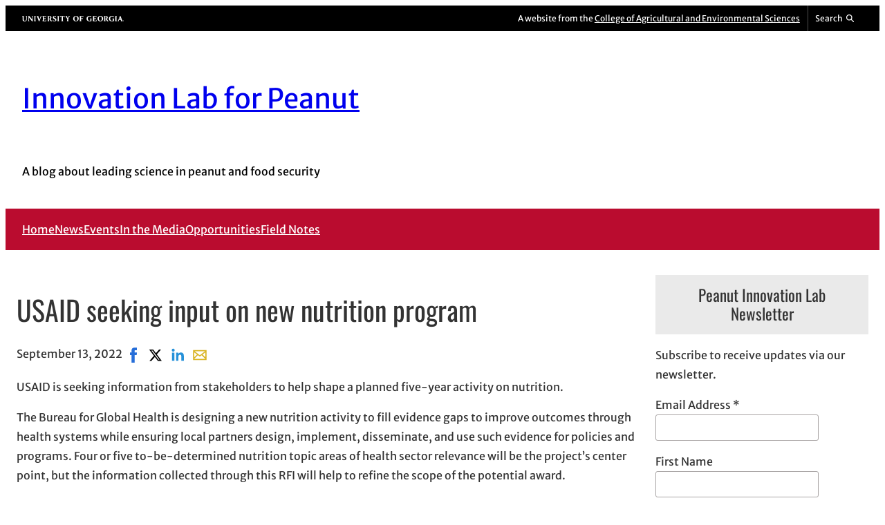

--- FILE ---
content_type: text/html; charset=UTF-8
request_url: https://site.caes.uga.edu/ftfpeanutlab/2022/09/usaid-seeking-input-on-new-nutrition-program/
body_size: 19777
content:
<!DOCTYPE html>
<html lang="en-US">
<head>
	<meta charset="UTF-8" />
	<meta name="viewport" content="width=device-width, initial-scale=1" />
<meta name='robots' content='max-image-preview:large' />
 
<!-- Google Tag Manager -->
<script>(function(w,d,s,l,i){w[l]=w[l]||[];w[l].push({'gtm.start':
new Date().getTime(),event:'gtm.js'});var f=d.getElementsByTagName(s)[0],
j=d.createElement(s),dl=l!='dataLayer'?'&l='+l:'';j.async=true;j.src=
'https://www.googletagmanager.com/gtm.js?id='+i+dl;f.parentNode.insertBefore(j,f);
})(window,document,'script','dataLayer','GTM-5BZ6L8B');</script>
<!-- End Google Tag Manager -->
<title>USAID seeking input on new nutrition program | Innovation Lab for Peanut</title>
<link rel="alternate" type="application/rss+xml" title="Innovation Lab for Peanut &raquo; Feed" href="https://site.caes.uga.edu/ftfpeanutlab/feed/" />
<link rel="alternate" type="application/rss+xml" title="Innovation Lab for Peanut &raquo; Comments Feed" href="https://site.caes.uga.edu/ftfpeanutlab/comments/feed/" />
<meta property="og:title" content="USAID seeking input on new nutrition program | Innovation Lab for Peanut" />
<meta property="twitter:title" content="USAID seeking input on new nutrition program | Innovation Lab for Peanut" />
<meta property="og:url" content="https://site.caes.uga.edu/ftfpeanutlab/2022/09/usaid-seeking-input-on-new-nutrition-program/" />
<link rel="alternate" title="oEmbed (JSON)" type="application/json+oembed" href="https://site.caes.uga.edu/ftfpeanutlab/wp-json/oembed/1.0/embed?url=https%3A%2F%2Fsite.caes.uga.edu%2Fftfpeanutlab%2F2022%2F09%2Fusaid-seeking-input-on-new-nutrition-program%2F" />
<link rel="alternate" title="oEmbed (XML)" type="text/xml+oembed" href="https://site.caes.uga.edu/ftfpeanutlab/wp-json/oembed/1.0/embed?url=https%3A%2F%2Fsite.caes.uga.edu%2Fftfpeanutlab%2F2022%2F09%2Fusaid-seeking-input-on-new-nutrition-program%2F&#038;format=xml" />
<style id='wp-img-auto-sizes-contain-inline-css'>
img:is([sizes=auto i],[sizes^="auto," i]){contain-intrinsic-size:3000px 1500px}
/*# sourceURL=wp-img-auto-sizes-contain-inline-css */
</style>
<link rel='stylesheet' id='uga-caes-caes-fac-preheader-brand-style-css' href='https://site.caes.uga.edu/ftfpeanutlab/wp-content/themes/caes-faculty-2023/blocks/build/preheader-brand/style-index.css?ver=1.0.0' media='all' />
<style id='wp-block-group-inline-css'>
.wp-block-group{box-sizing:border-box}:where(.wp-block-group.wp-block-group-is-layout-constrained){position:relative}
/*# sourceURL=https://site.caes.uga.edu/ftfpeanutlab/wp-includes/blocks/group/style.min.css */
</style>
<style id='wp-block-site-title-inline-css'>
.wp-block-site-title{box-sizing:border-box}.wp-block-site-title :where(a){color:inherit;font-family:inherit;font-size:inherit;font-style:inherit;font-weight:inherit;letter-spacing:inherit;line-height:inherit;text-decoration:inherit}
/*# sourceURL=https://site.caes.uga.edu/ftfpeanutlab/wp-includes/blocks/site-title/style.min.css */
</style>
<style id='wp-block-site-tagline-inline-css'>
.wp-block-site-tagline{box-sizing:border-box}
/*# sourceURL=https://site.caes.uga.edu/ftfpeanutlab/wp-includes/blocks/site-tagline/style.min.css */
</style>
<style id='wp-block-navigation-link-inline-css'>
.wp-block-navigation .wp-block-navigation-item__label{overflow-wrap:break-word}.wp-block-navigation .wp-block-navigation-item__description{display:none}.link-ui-tools{outline:1px solid #f0f0f0;padding:8px}.link-ui-block-inserter{padding-top:8px}.link-ui-block-inserter__back{margin-left:8px;text-transform:uppercase}
/*# sourceURL=https://site.caes.uga.edu/ftfpeanutlab/wp-includes/blocks/navigation-link/style.min.css */
</style>
<style id='wp-block-navigation-inline-css'>
.wp-block-navigation{position:relative}.wp-block-navigation ul{margin-bottom:0;margin-left:0;margin-top:0;padding-left:0}.wp-block-navigation ul,.wp-block-navigation ul li{list-style:none;padding:0}.wp-block-navigation .wp-block-navigation-item{align-items:center;background-color:inherit;display:flex;position:relative}.wp-block-navigation .wp-block-navigation-item .wp-block-navigation__submenu-container:empty{display:none}.wp-block-navigation .wp-block-navigation-item__content{display:block;z-index:1}.wp-block-navigation .wp-block-navigation-item__content.wp-block-navigation-item__content{color:inherit}.wp-block-navigation.has-text-decoration-underline .wp-block-navigation-item__content,.wp-block-navigation.has-text-decoration-underline .wp-block-navigation-item__content:active,.wp-block-navigation.has-text-decoration-underline .wp-block-navigation-item__content:focus{text-decoration:underline}.wp-block-navigation.has-text-decoration-line-through .wp-block-navigation-item__content,.wp-block-navigation.has-text-decoration-line-through .wp-block-navigation-item__content:active,.wp-block-navigation.has-text-decoration-line-through .wp-block-navigation-item__content:focus{text-decoration:line-through}.wp-block-navigation :where(a),.wp-block-navigation :where(a:active),.wp-block-navigation :where(a:focus){text-decoration:none}.wp-block-navigation .wp-block-navigation__submenu-icon{align-self:center;background-color:inherit;border:none;color:currentColor;display:inline-block;font-size:inherit;height:.6em;line-height:0;margin-left:.25em;padding:0;width:.6em}.wp-block-navigation .wp-block-navigation__submenu-icon svg{display:inline-block;stroke:currentColor;height:inherit;margin-top:.075em;width:inherit}.wp-block-navigation{--navigation-layout-justification-setting:flex-start;--navigation-layout-direction:row;--navigation-layout-wrap:wrap;--navigation-layout-justify:flex-start;--navigation-layout-align:center}.wp-block-navigation.is-vertical{--navigation-layout-direction:column;--navigation-layout-justify:initial;--navigation-layout-align:flex-start}.wp-block-navigation.no-wrap{--navigation-layout-wrap:nowrap}.wp-block-navigation.items-justified-center{--navigation-layout-justification-setting:center;--navigation-layout-justify:center}.wp-block-navigation.items-justified-center.is-vertical{--navigation-layout-align:center}.wp-block-navigation.items-justified-right{--navigation-layout-justification-setting:flex-end;--navigation-layout-justify:flex-end}.wp-block-navigation.items-justified-right.is-vertical{--navigation-layout-align:flex-end}.wp-block-navigation.items-justified-space-between{--navigation-layout-justification-setting:space-between;--navigation-layout-justify:space-between}.wp-block-navigation .has-child .wp-block-navigation__submenu-container{align-items:normal;background-color:inherit;color:inherit;display:flex;flex-direction:column;opacity:0;position:absolute;z-index:2}@media not (prefers-reduced-motion){.wp-block-navigation .has-child .wp-block-navigation__submenu-container{transition:opacity .1s linear}}.wp-block-navigation .has-child .wp-block-navigation__submenu-container{height:0;overflow:hidden;visibility:hidden;width:0}.wp-block-navigation .has-child .wp-block-navigation__submenu-container>.wp-block-navigation-item>.wp-block-navigation-item__content{display:flex;flex-grow:1;padding:.5em 1em}.wp-block-navigation .has-child .wp-block-navigation__submenu-container>.wp-block-navigation-item>.wp-block-navigation-item__content .wp-block-navigation__submenu-icon{margin-left:auto;margin-right:0}.wp-block-navigation .has-child .wp-block-navigation__submenu-container .wp-block-navigation-item__content{margin:0}.wp-block-navigation .has-child .wp-block-navigation__submenu-container{left:-1px;top:100%}@media (min-width:782px){.wp-block-navigation .has-child .wp-block-navigation__submenu-container .wp-block-navigation__submenu-container{left:100%;top:-1px}.wp-block-navigation .has-child .wp-block-navigation__submenu-container .wp-block-navigation__submenu-container:before{background:#0000;content:"";display:block;height:100%;position:absolute;right:100%;width:.5em}.wp-block-navigation .has-child .wp-block-navigation__submenu-container .wp-block-navigation__submenu-icon{margin-right:.25em}.wp-block-navigation .has-child .wp-block-navigation__submenu-container .wp-block-navigation__submenu-icon svg{transform:rotate(-90deg)}}.wp-block-navigation .has-child .wp-block-navigation-submenu__toggle[aria-expanded=true]~.wp-block-navigation__submenu-container,.wp-block-navigation .has-child:not(.open-on-click):hover>.wp-block-navigation__submenu-container,.wp-block-navigation .has-child:not(.open-on-click):not(.open-on-hover-click):focus-within>.wp-block-navigation__submenu-container{height:auto;min-width:200px;opacity:1;overflow:visible;visibility:visible;width:auto}.wp-block-navigation.has-background .has-child .wp-block-navigation__submenu-container{left:0;top:100%}@media (min-width:782px){.wp-block-navigation.has-background .has-child .wp-block-navigation__submenu-container .wp-block-navigation__submenu-container{left:100%;top:0}}.wp-block-navigation-submenu{display:flex;position:relative}.wp-block-navigation-submenu .wp-block-navigation__submenu-icon svg{stroke:currentColor}button.wp-block-navigation-item__content{background-color:initial;border:none;color:currentColor;font-family:inherit;font-size:inherit;font-style:inherit;font-weight:inherit;letter-spacing:inherit;line-height:inherit;text-align:left;text-transform:inherit}.wp-block-navigation-submenu__toggle{cursor:pointer}.wp-block-navigation-submenu__toggle[aria-expanded=true]+.wp-block-navigation__submenu-icon>svg,.wp-block-navigation-submenu__toggle[aria-expanded=true]>svg{transform:rotate(180deg)}.wp-block-navigation-item.open-on-click .wp-block-navigation-submenu__toggle{padding-left:0;padding-right:.85em}.wp-block-navigation-item.open-on-click .wp-block-navigation-submenu__toggle+.wp-block-navigation__submenu-icon{margin-left:-.6em;pointer-events:none}.wp-block-navigation-item.open-on-click button.wp-block-navigation-item__content:not(.wp-block-navigation-submenu__toggle){padding:0}.wp-block-navigation .wp-block-page-list,.wp-block-navigation__container,.wp-block-navigation__responsive-close,.wp-block-navigation__responsive-container,.wp-block-navigation__responsive-container-content,.wp-block-navigation__responsive-dialog{gap:inherit}:where(.wp-block-navigation.has-background .wp-block-navigation-item a:not(.wp-element-button)),:where(.wp-block-navigation.has-background .wp-block-navigation-submenu a:not(.wp-element-button)){padding:.5em 1em}:where(.wp-block-navigation .wp-block-navigation__submenu-container .wp-block-navigation-item a:not(.wp-element-button)),:where(.wp-block-navigation .wp-block-navigation__submenu-container .wp-block-navigation-submenu a:not(.wp-element-button)),:where(.wp-block-navigation .wp-block-navigation__submenu-container .wp-block-navigation-submenu button.wp-block-navigation-item__content),:where(.wp-block-navigation .wp-block-navigation__submenu-container .wp-block-pages-list__item button.wp-block-navigation-item__content){padding:.5em 1em}.wp-block-navigation.items-justified-right .wp-block-navigation__container .has-child .wp-block-navigation__submenu-container,.wp-block-navigation.items-justified-right .wp-block-page-list>.has-child .wp-block-navigation__submenu-container,.wp-block-navigation.items-justified-space-between .wp-block-page-list>.has-child:last-child .wp-block-navigation__submenu-container,.wp-block-navigation.items-justified-space-between>.wp-block-navigation__container>.has-child:last-child .wp-block-navigation__submenu-container{left:auto;right:0}.wp-block-navigation.items-justified-right .wp-block-navigation__container .has-child .wp-block-navigation__submenu-container .wp-block-navigation__submenu-container,.wp-block-navigation.items-justified-right .wp-block-page-list>.has-child .wp-block-navigation__submenu-container .wp-block-navigation__submenu-container,.wp-block-navigation.items-justified-space-between .wp-block-page-list>.has-child:last-child .wp-block-navigation__submenu-container .wp-block-navigation__submenu-container,.wp-block-navigation.items-justified-space-between>.wp-block-navigation__container>.has-child:last-child .wp-block-navigation__submenu-container .wp-block-navigation__submenu-container{left:-1px;right:-1px}@media (min-width:782px){.wp-block-navigation.items-justified-right .wp-block-navigation__container .has-child .wp-block-navigation__submenu-container .wp-block-navigation__submenu-container,.wp-block-navigation.items-justified-right .wp-block-page-list>.has-child .wp-block-navigation__submenu-container .wp-block-navigation__submenu-container,.wp-block-navigation.items-justified-space-between .wp-block-page-list>.has-child:last-child .wp-block-navigation__submenu-container .wp-block-navigation__submenu-container,.wp-block-navigation.items-justified-space-between>.wp-block-navigation__container>.has-child:last-child .wp-block-navigation__submenu-container .wp-block-navigation__submenu-container{left:auto;right:100%}}.wp-block-navigation:not(.has-background) .wp-block-navigation__submenu-container{background-color:#fff;border:1px solid #00000026}.wp-block-navigation.has-background .wp-block-navigation__submenu-container{background-color:inherit}.wp-block-navigation:not(.has-text-color) .wp-block-navigation__submenu-container{color:#000}.wp-block-navigation__container{align-items:var(--navigation-layout-align,initial);display:flex;flex-direction:var(--navigation-layout-direction,initial);flex-wrap:var(--navigation-layout-wrap,wrap);justify-content:var(--navigation-layout-justify,initial);list-style:none;margin:0;padding-left:0}.wp-block-navigation__container .is-responsive{display:none}.wp-block-navigation__container:only-child,.wp-block-page-list:only-child{flex-grow:1}@keyframes overlay-menu__fade-in-animation{0%{opacity:0;transform:translateY(.5em)}to{opacity:1;transform:translateY(0)}}.wp-block-navigation__responsive-container{bottom:0;display:none;left:0;position:fixed;right:0;top:0}.wp-block-navigation__responsive-container :where(.wp-block-navigation-item a){color:inherit}.wp-block-navigation__responsive-container .wp-block-navigation__responsive-container-content{align-items:var(--navigation-layout-align,initial);display:flex;flex-direction:var(--navigation-layout-direction,initial);flex-wrap:var(--navigation-layout-wrap,wrap);justify-content:var(--navigation-layout-justify,initial)}.wp-block-navigation__responsive-container:not(.is-menu-open.is-menu-open){background-color:inherit!important;color:inherit!important}.wp-block-navigation__responsive-container.is-menu-open{background-color:inherit;display:flex;flex-direction:column}@media not (prefers-reduced-motion){.wp-block-navigation__responsive-container.is-menu-open{animation:overlay-menu__fade-in-animation .1s ease-out;animation-fill-mode:forwards}}.wp-block-navigation__responsive-container.is-menu-open{overflow:auto;padding:clamp(1rem,var(--wp--style--root--padding-top),20rem) clamp(1rem,var(--wp--style--root--padding-right),20rem) clamp(1rem,var(--wp--style--root--padding-bottom),20rem) clamp(1rem,var(--wp--style--root--padding-left),20rem);z-index:100000}.wp-block-navigation__responsive-container.is-menu-open .wp-block-navigation__responsive-container-content{align-items:var(--navigation-layout-justification-setting,inherit);display:flex;flex-direction:column;flex-wrap:nowrap;overflow:visible;padding-top:calc(2rem + 24px)}.wp-block-navigation__responsive-container.is-menu-open .wp-block-navigation__responsive-container-content,.wp-block-navigation__responsive-container.is-menu-open .wp-block-navigation__responsive-container-content .wp-block-navigation__container,.wp-block-navigation__responsive-container.is-menu-open .wp-block-navigation__responsive-container-content .wp-block-page-list{justify-content:flex-start}.wp-block-navigation__responsive-container.is-menu-open .wp-block-navigation__responsive-container-content .wp-block-navigation__submenu-icon{display:none}.wp-block-navigation__responsive-container.is-menu-open .wp-block-navigation__responsive-container-content .has-child .wp-block-navigation__submenu-container{border:none;height:auto;min-width:200px;opacity:1;overflow:initial;padding-left:2rem;padding-right:2rem;position:static;visibility:visible;width:auto}.wp-block-navigation__responsive-container.is-menu-open .wp-block-navigation__responsive-container-content .wp-block-navigation__container,.wp-block-navigation__responsive-container.is-menu-open .wp-block-navigation__responsive-container-content .wp-block-navigation__submenu-container{gap:inherit}.wp-block-navigation__responsive-container.is-menu-open .wp-block-navigation__responsive-container-content .wp-block-navigation__submenu-container{padding-top:var(--wp--style--block-gap,2em)}.wp-block-navigation__responsive-container.is-menu-open .wp-block-navigation__responsive-container-content .wp-block-navigation-item__content{padding:0}.wp-block-navigation__responsive-container.is-menu-open .wp-block-navigation__responsive-container-content .wp-block-navigation-item,.wp-block-navigation__responsive-container.is-menu-open .wp-block-navigation__responsive-container-content .wp-block-navigation__container,.wp-block-navigation__responsive-container.is-menu-open .wp-block-navigation__responsive-container-content .wp-block-page-list{align-items:var(--navigation-layout-justification-setting,initial);display:flex;flex-direction:column}.wp-block-navigation__responsive-container.is-menu-open .wp-block-navigation-item,.wp-block-navigation__responsive-container.is-menu-open .wp-block-navigation-item .wp-block-navigation__submenu-container,.wp-block-navigation__responsive-container.is-menu-open .wp-block-navigation__container,.wp-block-navigation__responsive-container.is-menu-open .wp-block-page-list{background:#0000!important;color:inherit!important}.wp-block-navigation__responsive-container.is-menu-open .wp-block-navigation__submenu-container.wp-block-navigation__submenu-container.wp-block-navigation__submenu-container.wp-block-navigation__submenu-container{left:auto;right:auto}@media (min-width:600px){.wp-block-navigation__responsive-container:not(.hidden-by-default):not(.is-menu-open){background-color:inherit;display:block;position:relative;width:100%;z-index:auto}.wp-block-navigation__responsive-container:not(.hidden-by-default):not(.is-menu-open) .wp-block-navigation__responsive-container-close{display:none}.wp-block-navigation__responsive-container.is-menu-open .wp-block-navigation__submenu-container.wp-block-navigation__submenu-container.wp-block-navigation__submenu-container.wp-block-navigation__submenu-container{left:0}}.wp-block-navigation:not(.has-background) .wp-block-navigation__responsive-container.is-menu-open{background-color:#fff}.wp-block-navigation:not(.has-text-color) .wp-block-navigation__responsive-container.is-menu-open{color:#000}.wp-block-navigation__toggle_button_label{font-size:1rem;font-weight:700}.wp-block-navigation__responsive-container-close,.wp-block-navigation__responsive-container-open{background:#0000;border:none;color:currentColor;cursor:pointer;margin:0;padding:0;text-transform:inherit;vertical-align:middle}.wp-block-navigation__responsive-container-close svg,.wp-block-navigation__responsive-container-open svg{fill:currentColor;display:block;height:24px;pointer-events:none;width:24px}.wp-block-navigation__responsive-container-open{display:flex}.wp-block-navigation__responsive-container-open.wp-block-navigation__responsive-container-open.wp-block-navigation__responsive-container-open{font-family:inherit;font-size:inherit;font-weight:inherit}@media (min-width:600px){.wp-block-navigation__responsive-container-open:not(.always-shown){display:none}}.wp-block-navigation__responsive-container-close{position:absolute;right:0;top:0;z-index:2}.wp-block-navigation__responsive-container-close.wp-block-navigation__responsive-container-close.wp-block-navigation__responsive-container-close{font-family:inherit;font-size:inherit;font-weight:inherit}.wp-block-navigation__responsive-close{width:100%}.has-modal-open .wp-block-navigation__responsive-close{margin-left:auto;margin-right:auto;max-width:var(--wp--style--global--wide-size,100%)}.wp-block-navigation__responsive-close:focus{outline:none}.is-menu-open .wp-block-navigation__responsive-close,.is-menu-open .wp-block-navigation__responsive-container-content,.is-menu-open .wp-block-navigation__responsive-dialog{box-sizing:border-box}.wp-block-navigation__responsive-dialog{position:relative}.has-modal-open .admin-bar .is-menu-open .wp-block-navigation__responsive-dialog{margin-top:46px}@media (min-width:782px){.has-modal-open .admin-bar .is-menu-open .wp-block-navigation__responsive-dialog{margin-top:32px}}html.has-modal-open{overflow:hidden}
/*# sourceURL=https://site.caes.uga.edu/ftfpeanutlab/wp-includes/blocks/navigation/style.min.css */
</style>
<style id='wp-block-post-title-inline-css'>
.wp-block-post-title{box-sizing:border-box;word-break:break-word}.wp-block-post-title :where(a){display:inline-block;font-family:inherit;font-size:inherit;font-style:inherit;font-weight:inherit;letter-spacing:inherit;line-height:inherit;text-decoration:inherit}
/*# sourceURL=https://site.caes.uga.edu/ftfpeanutlab/wp-includes/blocks/post-title/style.min.css */
</style>
<style id='wp-block-post-date-inline-css'>
.wp-block-post-date{box-sizing:border-box}
/*# sourceURL=https://site.caes.uga.edu/ftfpeanutlab/wp-includes/blocks/post-date/style.min.css */
</style>
<style id='uga-caes-caes-fac-post-social-share-style-inline-css'>
/*!*********************************************************************************************************************************************************************************************************************************************************!*\
  !*** css ./node_modules/css-loader/dist/cjs.js??ruleSet[1].rules[4].use[1]!./node_modules/postcss-loader/dist/cjs.js??ruleSet[1].rules[4].use[2]!./node_modules/sass-loader/dist/cjs.js??ruleSet[1].rules[4].use[3]!./src/post-social-share/style.scss ***!
  \*********************************************************************************************************************************************************************************************************************************************************/
.wp-block-uga-caes-caes-fac-post-social-share .socialshare{display:flex;list-style:none;margin:0;padding:0}.wp-block-uga-caes-caes-fac-post-social-share .socialshare a,.wp-block-uga-caes-caes-fac-post-social-share .socialshare svg{display:block}.wp-block-uga-caes-caes-fac-post-social-share .socialshare a{height:32px;position:relative;width:32px}.wp-block-uga-caes-caes-fac-post-social-share .socialshare svg{height:100%;width:100%}.wp-block-uga-caes-caes-fac-post-social-share .soc-facebook-icon:hover,.wp-block-uga-caes-caes-fac-post-social-share .soc-linkedin-icon:hover,.wp-block-uga-caes-caes-fac-post-social-share .soc-mail-icon:hover,.wp-block-uga-caes-caes-fac-post-social-share .soc-x-icon:hover{fill:#fff;border-radius:var(--wp--custom--radius--small-round);color:#fff;transform:scale(1.25);transition:background-color .25s,transform .25s ease-out}.wp-block-uga-caes-caes-fac-post-social-share .soc-facebook-icon{fill:#266ed9;color:#266ed9}.wp-block-uga-caes-caes-fac-post-social-share .soc-facebook-icon:hover{background:#266ed9}.wp-block-uga-caes-caes-fac-post-social-share .soc-x-icon{fill:#000;color:#000}.wp-block-uga-caes-caes-fac-post-social-share .soc-x-icon:hover{background:#000}.wp-block-uga-caes-caes-fac-post-social-share .soc-linkedin-icon{fill:#2691d9;color:#2691d9}.wp-block-uga-caes-caes-fac-post-social-share .soc-linkedin-icon:hover{background:#2691d9}.wp-block-uga-caes-caes-fac-post-social-share .soc-mail-icon{fill:#d9b526;color:#d9b526}.wp-block-uga-caes-caes-fac-post-social-share .soc-mail-icon:hover{background:#d9b526}@media print{.wp-block-uga-caes-caes-fac-post-social-share{display:none}}

/*# sourceMappingURL=style-index.css.map*/
/*# sourceURL=https://site.caes.uga.edu/ftfpeanutlab/wp-content/themes/caes-faculty-2023/blocks/build/post-social-share/style-index.css */
</style>
<style id='wp-block-paragraph-inline-css'>
.is-small-text{font-size:.875em}.is-regular-text{font-size:1em}.is-large-text{font-size:2.25em}.is-larger-text{font-size:3em}.has-drop-cap:not(:focus):first-letter{float:left;font-size:8.4em;font-style:normal;font-weight:100;line-height:.68;margin:.05em .1em 0 0;text-transform:uppercase}body.rtl .has-drop-cap:not(:focus):first-letter{float:none;margin-left:.1em}p.has-drop-cap.has-background{overflow:hidden}:root :where(p.has-background){padding:1.25em 2.375em}:where(p.has-text-color:not(.has-link-color)) a{color:inherit}p.has-text-align-left[style*="writing-mode:vertical-lr"],p.has-text-align-right[style*="writing-mode:vertical-rl"]{rotate:180deg}
/*# sourceURL=https://site.caes.uga.edu/ftfpeanutlab/wp-includes/blocks/paragraph/style.min.css */
</style>
<style id='wp-block-post-content-inline-css'>
.wp-block-post-content{display:flow-root}
/*# sourceURL=https://site.caes.uga.edu/ftfpeanutlab/wp-includes/blocks/post-content/style.min.css */
</style>
<style id='wp-block-spacer-inline-css'>
.wp-block-spacer{clear:both}
/*# sourceURL=https://site.caes.uga.edu/ftfpeanutlab/wp-includes/blocks/spacer/style.min.css */
</style>
<style id='wp-block-post-terms-inline-css'>
.wp-block-post-terms{box-sizing:border-box}.wp-block-post-terms .wp-block-post-terms__separator{white-space:pre-wrap}
/*# sourceURL=https://site.caes.uga.edu/ftfpeanutlab/wp-includes/blocks/post-terms/style.min.css */
</style>
<style id='wp-block-post-navigation-link-inline-css'>
.wp-block-post-navigation-link .wp-block-post-navigation-link__arrow-previous{display:inline-block;margin-right:1ch}.wp-block-post-navigation-link .wp-block-post-navigation-link__arrow-previous:not(.is-arrow-chevron){transform:scaleX(1)}.wp-block-post-navigation-link .wp-block-post-navigation-link__arrow-next{display:inline-block;margin-left:1ch}.wp-block-post-navigation-link .wp-block-post-navigation-link__arrow-next:not(.is-arrow-chevron){transform:scaleX(1)}.wp-block-post-navigation-link.has-text-align-left[style*="writing-mode: vertical-lr"],.wp-block-post-navigation-link.has-text-align-right[style*="writing-mode: vertical-rl"]{rotate:180deg}
/*# sourceURL=https://site.caes.uga.edu/ftfpeanutlab/wp-includes/blocks/post-navigation-link/style.min.css */
</style>
<style id='wp-block-heading-inline-css'>
h1:where(.wp-block-heading).has-background,h2:where(.wp-block-heading).has-background,h3:where(.wp-block-heading).has-background,h4:where(.wp-block-heading).has-background,h5:where(.wp-block-heading).has-background,h6:where(.wp-block-heading).has-background{padding:1.25em 2.375em}h1.has-text-align-left[style*=writing-mode]:where([style*=vertical-lr]),h1.has-text-align-right[style*=writing-mode]:where([style*=vertical-rl]),h2.has-text-align-left[style*=writing-mode]:where([style*=vertical-lr]),h2.has-text-align-right[style*=writing-mode]:where([style*=vertical-rl]),h3.has-text-align-left[style*=writing-mode]:where([style*=vertical-lr]),h3.has-text-align-right[style*=writing-mode]:where([style*=vertical-rl]),h4.has-text-align-left[style*=writing-mode]:where([style*=vertical-lr]),h4.has-text-align-right[style*=writing-mode]:where([style*=vertical-rl]),h5.has-text-align-left[style*=writing-mode]:where([style*=vertical-lr]),h5.has-text-align-right[style*=writing-mode]:where([style*=vertical-rl]),h6.has-text-align-left[style*=writing-mode]:where([style*=vertical-lr]),h6.has-text-align-right[style*=writing-mode]:where([style*=vertical-rl]){rotate:180deg}
/*# sourceURL=https://site.caes.uga.edu/ftfpeanutlab/wp-includes/blocks/heading/style.min.css */
</style>
<style id='wp-block-image-inline-css'>
.wp-block-image>a,.wp-block-image>figure>a{display:inline-block}.wp-block-image img{box-sizing:border-box;height:auto;max-width:100%;vertical-align:bottom}@media not (prefers-reduced-motion){.wp-block-image img.hide{visibility:hidden}.wp-block-image img.show{animation:show-content-image .4s}}.wp-block-image[style*=border-radius] img,.wp-block-image[style*=border-radius]>a{border-radius:inherit}.wp-block-image.has-custom-border img{box-sizing:border-box}.wp-block-image.aligncenter{text-align:center}.wp-block-image.alignfull>a,.wp-block-image.alignwide>a{width:100%}.wp-block-image.alignfull img,.wp-block-image.alignwide img{height:auto;width:100%}.wp-block-image .aligncenter,.wp-block-image .alignleft,.wp-block-image .alignright,.wp-block-image.aligncenter,.wp-block-image.alignleft,.wp-block-image.alignright{display:table}.wp-block-image .aligncenter>figcaption,.wp-block-image .alignleft>figcaption,.wp-block-image .alignright>figcaption,.wp-block-image.aligncenter>figcaption,.wp-block-image.alignleft>figcaption,.wp-block-image.alignright>figcaption{caption-side:bottom;display:table-caption}.wp-block-image .alignleft{float:left;margin:.5em 1em .5em 0}.wp-block-image .alignright{float:right;margin:.5em 0 .5em 1em}.wp-block-image .aligncenter{margin-left:auto;margin-right:auto}.wp-block-image :where(figcaption){margin-bottom:1em;margin-top:.5em}.wp-block-image.is-style-circle-mask img{border-radius:9999px}@supports ((-webkit-mask-image:none) or (mask-image:none)) or (-webkit-mask-image:none){.wp-block-image.is-style-circle-mask img{border-radius:0;-webkit-mask-image:url('data:image/svg+xml;utf8,<svg viewBox="0 0 100 100" xmlns="http://www.w3.org/2000/svg"><circle cx="50" cy="50" r="50"/></svg>');mask-image:url('data:image/svg+xml;utf8,<svg viewBox="0 0 100 100" xmlns="http://www.w3.org/2000/svg"><circle cx="50" cy="50" r="50"/></svg>');mask-mode:alpha;-webkit-mask-position:center;mask-position:center;-webkit-mask-repeat:no-repeat;mask-repeat:no-repeat;-webkit-mask-size:contain;mask-size:contain}}:root :where(.wp-block-image.is-style-rounded img,.wp-block-image .is-style-rounded img){border-radius:9999px}.wp-block-image figure{margin:0}.wp-lightbox-container{display:flex;flex-direction:column;position:relative}.wp-lightbox-container img{cursor:zoom-in}.wp-lightbox-container img:hover+button{opacity:1}.wp-lightbox-container button{align-items:center;backdrop-filter:blur(16px) saturate(180%);background-color:#5a5a5a40;border:none;border-radius:4px;cursor:zoom-in;display:flex;height:20px;justify-content:center;opacity:0;padding:0;position:absolute;right:16px;text-align:center;top:16px;width:20px;z-index:100}@media not (prefers-reduced-motion){.wp-lightbox-container button{transition:opacity .2s ease}}.wp-lightbox-container button:focus-visible{outline:3px auto #5a5a5a40;outline:3px auto -webkit-focus-ring-color;outline-offset:3px}.wp-lightbox-container button:hover{cursor:pointer;opacity:1}.wp-lightbox-container button:focus{opacity:1}.wp-lightbox-container button:focus,.wp-lightbox-container button:hover,.wp-lightbox-container button:not(:hover):not(:active):not(.has-background){background-color:#5a5a5a40;border:none}.wp-lightbox-overlay{box-sizing:border-box;cursor:zoom-out;height:100vh;left:0;overflow:hidden;position:fixed;top:0;visibility:hidden;width:100%;z-index:100000}.wp-lightbox-overlay .close-button{align-items:center;cursor:pointer;display:flex;justify-content:center;min-height:40px;min-width:40px;padding:0;position:absolute;right:calc(env(safe-area-inset-right) + 16px);top:calc(env(safe-area-inset-top) + 16px);z-index:5000000}.wp-lightbox-overlay .close-button:focus,.wp-lightbox-overlay .close-button:hover,.wp-lightbox-overlay .close-button:not(:hover):not(:active):not(.has-background){background:none;border:none}.wp-lightbox-overlay .lightbox-image-container{height:var(--wp--lightbox-container-height);left:50%;overflow:hidden;position:absolute;top:50%;transform:translate(-50%,-50%);transform-origin:top left;width:var(--wp--lightbox-container-width);z-index:9999999999}.wp-lightbox-overlay .wp-block-image{align-items:center;box-sizing:border-box;display:flex;height:100%;justify-content:center;margin:0;position:relative;transform-origin:0 0;width:100%;z-index:3000000}.wp-lightbox-overlay .wp-block-image img{height:var(--wp--lightbox-image-height);min-height:var(--wp--lightbox-image-height);min-width:var(--wp--lightbox-image-width);width:var(--wp--lightbox-image-width)}.wp-lightbox-overlay .wp-block-image figcaption{display:none}.wp-lightbox-overlay button{background:none;border:none}.wp-lightbox-overlay .scrim{background-color:#fff;height:100%;opacity:.9;position:absolute;width:100%;z-index:2000000}.wp-lightbox-overlay.active{visibility:visible}@media not (prefers-reduced-motion){.wp-lightbox-overlay.active{animation:turn-on-visibility .25s both}.wp-lightbox-overlay.active img{animation:turn-on-visibility .35s both}.wp-lightbox-overlay.show-closing-animation:not(.active){animation:turn-off-visibility .35s both}.wp-lightbox-overlay.show-closing-animation:not(.active) img{animation:turn-off-visibility .25s both}.wp-lightbox-overlay.zoom.active{animation:none;opacity:1;visibility:visible}.wp-lightbox-overlay.zoom.active .lightbox-image-container{animation:lightbox-zoom-in .4s}.wp-lightbox-overlay.zoom.active .lightbox-image-container img{animation:none}.wp-lightbox-overlay.zoom.active .scrim{animation:turn-on-visibility .4s forwards}.wp-lightbox-overlay.zoom.show-closing-animation:not(.active){animation:none}.wp-lightbox-overlay.zoom.show-closing-animation:not(.active) .lightbox-image-container{animation:lightbox-zoom-out .4s}.wp-lightbox-overlay.zoom.show-closing-animation:not(.active) .lightbox-image-container img{animation:none}.wp-lightbox-overlay.zoom.show-closing-animation:not(.active) .scrim{animation:turn-off-visibility .4s forwards}}@keyframes show-content-image{0%{visibility:hidden}99%{visibility:hidden}to{visibility:visible}}@keyframes turn-on-visibility{0%{opacity:0}to{opacity:1}}@keyframes turn-off-visibility{0%{opacity:1;visibility:visible}99%{opacity:0;visibility:visible}to{opacity:0;visibility:hidden}}@keyframes lightbox-zoom-in{0%{transform:translate(calc((-100vw + var(--wp--lightbox-scrollbar-width))/2 + var(--wp--lightbox-initial-left-position)),calc(-50vh + var(--wp--lightbox-initial-top-position))) scale(var(--wp--lightbox-scale))}to{transform:translate(-50%,-50%) scale(1)}}@keyframes lightbox-zoom-out{0%{transform:translate(-50%,-50%) scale(1);visibility:visible}99%{visibility:visible}to{transform:translate(calc((-100vw + var(--wp--lightbox-scrollbar-width))/2 + var(--wp--lightbox-initial-left-position)),calc(-50vh + var(--wp--lightbox-initial-top-position))) scale(var(--wp--lightbox-scale));visibility:hidden}}
/*# sourceURL=https://site.caes.uga.edu/ftfpeanutlab/wp-includes/blocks/image/style.min.css */
</style>
<style id='uga-caes-fac-2023-image-inline-css'>
.wp-block-image.hide-thumbnail-caption figcaption{display:none}
/*# sourceURL=https://site.caes.uga.edu/ftfpeanutlab/wp-content/themes/caes-faculty-2023/assets/css/blocks/image.min.css */
</style>
<style id='wp-block-latest-posts-inline-css'>
.wp-block-latest-posts{box-sizing:border-box}.wp-block-latest-posts.alignleft{margin-right:2em}.wp-block-latest-posts.alignright{margin-left:2em}.wp-block-latest-posts.wp-block-latest-posts__list{list-style:none}.wp-block-latest-posts.wp-block-latest-posts__list li{clear:both;overflow-wrap:break-word}.wp-block-latest-posts.is-grid{display:flex;flex-wrap:wrap}.wp-block-latest-posts.is-grid li{margin:0 1.25em 1.25em 0;width:100%}@media (min-width:600px){.wp-block-latest-posts.columns-2 li{width:calc(50% - .625em)}.wp-block-latest-posts.columns-2 li:nth-child(2n){margin-right:0}.wp-block-latest-posts.columns-3 li{width:calc(33.33333% - .83333em)}.wp-block-latest-posts.columns-3 li:nth-child(3n){margin-right:0}.wp-block-latest-posts.columns-4 li{width:calc(25% - .9375em)}.wp-block-latest-posts.columns-4 li:nth-child(4n){margin-right:0}.wp-block-latest-posts.columns-5 li{width:calc(20% - 1em)}.wp-block-latest-posts.columns-5 li:nth-child(5n){margin-right:0}.wp-block-latest-posts.columns-6 li{width:calc(16.66667% - 1.04167em)}.wp-block-latest-posts.columns-6 li:nth-child(6n){margin-right:0}}:root :where(.wp-block-latest-posts.is-grid){padding:0}:root :where(.wp-block-latest-posts.wp-block-latest-posts__list){padding-left:0}.wp-block-latest-posts__post-author,.wp-block-latest-posts__post-date{display:block;font-size:.8125em}.wp-block-latest-posts__post-excerpt,.wp-block-latest-posts__post-full-content{margin-bottom:1em;margin-top:.5em}.wp-block-latest-posts__featured-image a{display:inline-block}.wp-block-latest-posts__featured-image img{height:auto;max-width:100%;width:auto}.wp-block-latest-posts__featured-image.alignleft{float:left;margin-right:1em}.wp-block-latest-posts__featured-image.alignright{float:right;margin-left:1em}.wp-block-latest-posts__featured-image.aligncenter{margin-bottom:1em;text-align:center}
/*# sourceURL=https://site.caes.uga.edu/ftfpeanutlab/wp-includes/blocks/latest-posts/style.min.css */
</style>
<style id='wp-block-categories-inline-css'>
.wp-block-categories{box-sizing:border-box}.wp-block-categories.alignleft{margin-right:2em}.wp-block-categories.alignright{margin-left:2em}.wp-block-categories.wp-block-categories-dropdown.aligncenter{text-align:center}.wp-block-categories .wp-block-categories__label{display:block;width:100%}
/*# sourceURL=https://site.caes.uga.edu/ftfpeanutlab/wp-includes/blocks/categories/style.min.css */
</style>
<style id='wp-block-archives-inline-css'>
.wp-block-archives{box-sizing:border-box}.wp-block-archives-dropdown label{display:block}
/*# sourceURL=https://site.caes.uga.edu/ftfpeanutlab/wp-includes/blocks/archives/style.min.css */
</style>
<style id='wp-block-columns-inline-css'>
.wp-block-columns{box-sizing:border-box;display:flex;flex-wrap:wrap!important}@media (min-width:782px){.wp-block-columns{flex-wrap:nowrap!important}}.wp-block-columns{align-items:normal!important}.wp-block-columns.are-vertically-aligned-top{align-items:flex-start}.wp-block-columns.are-vertically-aligned-center{align-items:center}.wp-block-columns.are-vertically-aligned-bottom{align-items:flex-end}@media (max-width:781px){.wp-block-columns:not(.is-not-stacked-on-mobile)>.wp-block-column{flex-basis:100%!important}}@media (min-width:782px){.wp-block-columns:not(.is-not-stacked-on-mobile)>.wp-block-column{flex-basis:0;flex-grow:1}.wp-block-columns:not(.is-not-stacked-on-mobile)>.wp-block-column[style*=flex-basis]{flex-grow:0}}.wp-block-columns.is-not-stacked-on-mobile{flex-wrap:nowrap!important}.wp-block-columns.is-not-stacked-on-mobile>.wp-block-column{flex-basis:0;flex-grow:1}.wp-block-columns.is-not-stacked-on-mobile>.wp-block-column[style*=flex-basis]{flex-grow:0}:where(.wp-block-columns){margin-bottom:1.75em}:where(.wp-block-columns.has-background){padding:1.25em 2.375em}.wp-block-column{flex-grow:1;min-width:0;overflow-wrap:break-word;word-break:break-word}.wp-block-column.is-vertically-aligned-top{align-self:flex-start}.wp-block-column.is-vertically-aligned-center{align-self:center}.wp-block-column.is-vertically-aligned-bottom{align-self:flex-end}.wp-block-column.is-vertically-aligned-stretch{align-self:stretch}.wp-block-column.is-vertically-aligned-bottom,.wp-block-column.is-vertically-aligned-center,.wp-block-column.is-vertically-aligned-top{width:100%}
/*# sourceURL=https://site.caes.uga.edu/ftfpeanutlab/wp-includes/blocks/columns/style.min.css */
</style>
<style id='uga-caes-caes-fac-footer-brand-style-inline-css'>
/*!****************************************************************************************************************************************************************************************************************************************************!*\
  !*** css ./node_modules/css-loader/dist/cjs.js??ruleSet[1].rules[4].use[1]!./node_modules/postcss-loader/dist/cjs.js??ruleSet[1].rules[4].use[2]!./node_modules/sass-loader/dist/cjs.js??ruleSet[1].rules[4].use[3]!./src/footer-brand/style.scss ***!
  \****************************************************************************************************************************************************************************************************************************************************/
.wp-block-uga-caes-caes-fac-footer-brand .wp-block-image.aligncenter{display:flex;justify-content:center}.wp-block-uga-caes-caes-fac-footer-brand .wp-block-image.aligncenter img{height:auto;max-width:300px;width:100%}.wp-block-uga-caes-caes-fac-footer-brand .social-link-list{display:flex;flex-wrap:wrap;gap:.8rem;justify-content:center;list-style:none;margin-bottom:0;padding:0}.wp-block-uga-caes-caes-fac-footer-brand .social-link-list .social-link-utem a{display:block}.wp-block-uga-caes-caes-fac-footer-brand .social-link-list .social-link-item a,.wp-block-uga-caes-caes-fac-footer-brand .social-link-list .social-link-item a svg{fill:var(--wp--preset--color--contrast-2);color:var(--wp--preset--color--contrast-2);height:1.8rem;width:1.8rem}@media print{.wp-block-uga-caes-caes-fac-footer-brand .social-link-list{display:none}.wp-block-uga-caes-caes-fac-footer-brand .wp-block-image.aligncenter{justify-content:flex-start!important}}

/*# sourceMappingURL=style-index.css.map*/
/*# sourceURL=https://site.caes.uga.edu/ftfpeanutlab/wp-content/themes/caes-faculty-2023/blocks/build/footer-brand/style-index.css */
</style>
<style id='wp-block-loginout-inline-css'>
.wp-block-loginout{box-sizing:border-box}
/*# sourceURL=https://site.caes.uga.edu/ftfpeanutlab/wp-includes/blocks/loginout/style.min.css */
</style>
<style id='uga-caes-caes-fac-footer-copyright-style-inline-css'>
/*!********************************************************************************************************************************************************************************************************************************************************!*\
  !*** css ./node_modules/css-loader/dist/cjs.js??ruleSet[1].rules[4].use[1]!./node_modules/postcss-loader/dist/cjs.js??ruleSet[1].rules[4].use[2]!./node_modules/sass-loader/dist/cjs.js??ruleSet[1].rules[4].use[3]!./src/footer-copyright/style.scss ***!
  \********************************************************************************************************************************************************************************************************************************************************/
.wp-block-uga-caes-caes-fac-footer-copyright p{margin:0}

/*# sourceMappingURL=style-index.css.map*/
/*# sourceURL=https://site.caes.uga.edu/ftfpeanutlab/wp-content/themes/caes-faculty-2023/blocks/build/footer-copyright/style-index.css */
</style>
<style id='wp-block-library-inline-css'>
:root{--wp-block-synced-color:#7a00df;--wp-block-synced-color--rgb:122,0,223;--wp-bound-block-color:var(--wp-block-synced-color);--wp-editor-canvas-background:#ddd;--wp-admin-theme-color:#007cba;--wp-admin-theme-color--rgb:0,124,186;--wp-admin-theme-color-darker-10:#006ba1;--wp-admin-theme-color-darker-10--rgb:0,107,160.5;--wp-admin-theme-color-darker-20:#005a87;--wp-admin-theme-color-darker-20--rgb:0,90,135;--wp-admin-border-width-focus:2px}@media (min-resolution:192dpi){:root{--wp-admin-border-width-focus:1.5px}}.wp-element-button{cursor:pointer}:root .has-very-light-gray-background-color{background-color:#eee}:root .has-very-dark-gray-background-color{background-color:#313131}:root .has-very-light-gray-color{color:#eee}:root .has-very-dark-gray-color{color:#313131}:root .has-vivid-green-cyan-to-vivid-cyan-blue-gradient-background{background:linear-gradient(135deg,#00d084,#0693e3)}:root .has-purple-crush-gradient-background{background:linear-gradient(135deg,#34e2e4,#4721fb 50%,#ab1dfe)}:root .has-hazy-dawn-gradient-background{background:linear-gradient(135deg,#faaca8,#dad0ec)}:root .has-subdued-olive-gradient-background{background:linear-gradient(135deg,#fafae1,#67a671)}:root .has-atomic-cream-gradient-background{background:linear-gradient(135deg,#fdd79a,#004a59)}:root .has-nightshade-gradient-background{background:linear-gradient(135deg,#330968,#31cdcf)}:root .has-midnight-gradient-background{background:linear-gradient(135deg,#020381,#2874fc)}:root{--wp--preset--font-size--normal:16px;--wp--preset--font-size--huge:42px}.has-regular-font-size{font-size:1em}.has-larger-font-size{font-size:2.625em}.has-normal-font-size{font-size:var(--wp--preset--font-size--normal)}.has-huge-font-size{font-size:var(--wp--preset--font-size--huge)}.has-text-align-center{text-align:center}.has-text-align-left{text-align:left}.has-text-align-right{text-align:right}.has-fit-text{white-space:nowrap!important}#end-resizable-editor-section{display:none}.aligncenter{clear:both}.items-justified-left{justify-content:flex-start}.items-justified-center{justify-content:center}.items-justified-right{justify-content:flex-end}.items-justified-space-between{justify-content:space-between}.screen-reader-text{border:0;clip-path:inset(50%);height:1px;margin:-1px;overflow:hidden;padding:0;position:absolute;width:1px;word-wrap:normal!important}.screen-reader-text:focus{background-color:#ddd;clip-path:none;color:#444;display:block;font-size:1em;height:auto;left:5px;line-height:normal;padding:15px 23px 14px;text-decoration:none;top:5px;width:auto;z-index:100000}html :where(.has-border-color){border-style:solid}html :where([style*=border-top-color]){border-top-style:solid}html :where([style*=border-right-color]){border-right-style:solid}html :where([style*=border-bottom-color]){border-bottom-style:solid}html :where([style*=border-left-color]){border-left-style:solid}html :where([style*=border-width]){border-style:solid}html :where([style*=border-top-width]){border-top-style:solid}html :where([style*=border-right-width]){border-right-style:solid}html :where([style*=border-bottom-width]){border-bottom-style:solid}html :where([style*=border-left-width]){border-left-style:solid}html :where(img[class*=wp-image-]){height:auto;max-width:100%}:where(figure){margin:0 0 1em}html :where(.is-position-sticky){--wp-admin--admin-bar--position-offset:var(--wp-admin--admin-bar--height,0px)}@media screen and (max-width:600px){html :where(.is-position-sticky){--wp-admin--admin-bar--position-offset:0px}}
/*# sourceURL=/wp-includes/css/dist/block-library/common.min.css */
</style>
<style id='global-styles-inline-css'>
:root{--wp--preset--aspect-ratio--square: 1;--wp--preset--aspect-ratio--4-3: 4/3;--wp--preset--aspect-ratio--3-4: 3/4;--wp--preset--aspect-ratio--3-2: 3/2;--wp--preset--aspect-ratio--2-3: 2/3;--wp--preset--aspect-ratio--16-9: 16/9;--wp--preset--aspect-ratio--9-16: 9/16;--wp--preset--color--black: #000000;--wp--preset--color--cyan-bluish-gray: #abb8c3;--wp--preset--color--white: #ffffff;--wp--preset--color--pale-pink: #f78da7;--wp--preset--color--vivid-red: #cf2e2e;--wp--preset--color--luminous-vivid-orange: #ff6900;--wp--preset--color--luminous-vivid-amber: #fcb900;--wp--preset--color--light-green-cyan: #7bdcb5;--wp--preset--color--vivid-green-cyan: #00d084;--wp--preset--color--pale-cyan-blue: #8ed1fc;--wp--preset--color--vivid-cyan-blue: #0693e3;--wp--preset--color--vivid-purple: #9b51e0;--wp--preset--color--primary: #ba0c2f;--wp--preset--color--secondary: #00838F;--wp--preset--color--tertiary: #c8d8eb;--wp--preset--color--base: #ffffff;--wp--preset--color--base-two: #eaeaea;--wp--preset--color--contrast: #000000;--wp--preset--color--contrast-two: #333333;--wp--preset--gradient--vivid-cyan-blue-to-vivid-purple: linear-gradient(135deg,rgb(6,147,227) 0%,rgb(155,81,224) 100%);--wp--preset--gradient--light-green-cyan-to-vivid-green-cyan: linear-gradient(135deg,rgb(122,220,180) 0%,rgb(0,208,130) 100%);--wp--preset--gradient--luminous-vivid-amber-to-luminous-vivid-orange: linear-gradient(135deg,rgb(252,185,0) 0%,rgb(255,105,0) 100%);--wp--preset--gradient--luminous-vivid-orange-to-vivid-red: linear-gradient(135deg,rgb(255,105,0) 0%,rgb(207,46,46) 100%);--wp--preset--gradient--very-light-gray-to-cyan-bluish-gray: linear-gradient(135deg,rgb(238,238,238) 0%,rgb(169,184,195) 100%);--wp--preset--gradient--cool-to-warm-spectrum: linear-gradient(135deg,rgb(74,234,220) 0%,rgb(151,120,209) 20%,rgb(207,42,186) 40%,rgb(238,44,130) 60%,rgb(251,105,98) 80%,rgb(254,248,76) 100%);--wp--preset--gradient--blush-light-purple: linear-gradient(135deg,rgb(255,206,236) 0%,rgb(152,150,240) 100%);--wp--preset--gradient--blush-bordeaux: linear-gradient(135deg,rgb(254,205,165) 0%,rgb(254,45,45) 50%,rgb(107,0,62) 100%);--wp--preset--gradient--luminous-dusk: linear-gradient(135deg,rgb(255,203,112) 0%,rgb(199,81,192) 50%,rgb(65,88,208) 100%);--wp--preset--gradient--pale-ocean: linear-gradient(135deg,rgb(255,245,203) 0%,rgb(182,227,212) 50%,rgb(51,167,181) 100%);--wp--preset--gradient--electric-grass: linear-gradient(135deg,rgb(202,248,128) 0%,rgb(113,206,126) 100%);--wp--preset--gradient--midnight: linear-gradient(135deg,rgb(2,3,129) 0%,rgb(40,116,252) 100%);--wp--preset--font-size--small: clamp(0.85rem, 0.85rem + ((1vw - 0.2rem) * 1), 0.85rem);--wp--preset--font-size--medium: clamp(1.13rem, 1.13rem + ((1vw - 0.2rem) * 0.144), 1.2rem);--wp--preset--font-size--large: clamp(1.27rem, 1.27rem + ((1vw - 0.2rem) * 0.349), 1.44rem);--wp--preset--font-size--x-large: clamp(1.42rem, 1.42rem + ((1vw - 0.2rem) * 0.636), 1.73rem);--wp--preset--font-size--tiny: clamp(0.75rem, 0.75rem + ((1vw - 0.2rem) * 1), 0.75rem);--wp--preset--font-size--normal: clamp(1rem, 1rem + ((1vw - 0.2rem) * 1), 1rem);--wp--preset--font-size--huge: clamp(1.6rem, 1.6rem + ((1vw - 0.2rem) * 0.964), 2.07rem);--wp--preset--font-size--gigantic: clamp(1.8rem, 1.8rem + ((1vw - 0.2rem) * 1.415), 2.49rem);--wp--preset--font-family--merriweather-sans: "Merriweather Sans",Georgia,Helvetica, Arial, Sans-Serif;--wp--preset--font-family--oswald: Oswald, sans-serif;--wp--preset--spacing--20: 0.44rem;--wp--preset--spacing--30: 0.67rem;--wp--preset--spacing--40: 1rem;--wp--preset--spacing--50: 1.5rem;--wp--preset--spacing--60: 2.25rem;--wp--preset--spacing--70: 3.38rem;--wp--preset--spacing--80: 5.06rem;--wp--preset--shadow--natural: 6px 6px 9px rgba(0, 0, 0, 0.2);--wp--preset--shadow--deep: 12px 12px 50px rgba(0, 0, 0, 0.4);--wp--preset--shadow--sharp: 6px 6px 0px rgba(0, 0, 0, 0.2);--wp--preset--shadow--outlined: 6px 6px 0px -3px rgb(255, 255, 255), 6px 6px rgb(0, 0, 0);--wp--preset--shadow--crisp: 6px 6px 0px rgb(0, 0, 0);--wp--preset--shadow--caes-shadow: 0 0 15px rgb(0 0 0 / 25%);--wp--preset--shadow--caes-shadow-2: 0 0 15px rgb(0 0 0 / 40%);--wp--preset--shadow--caes-shadow-3: rgba(50, 50, 93, 0.25) 0px 13px 27px -5px, rgba(0, 0, 0, 0.3) 0px 8px 16px -8px;--wp--preset--shadow--caes-shadow-4: rgba(0, 0, 0, 0.5) 0px 2px 4px;--wp--custom--shadow--hover-small: 0 0 3px rgb(0 0 0 / 30%);--wp--custom--shadow--hover-large: 0 0 10px rgb(0 0 0 / 30%);--wp--custom--transition--box-hover: box-shadow 200ms ease;--wp--custom--radius--small-round: 3px;}:root { --wp--style--global--content-size: 960px;--wp--style--global--wide-size: 1100px; }:where(body) { margin: 0; }.wp-site-blocks { padding-top: var(--wp--style--root--padding-top); padding-bottom: var(--wp--style--root--padding-bottom); }.has-global-padding { padding-right: var(--wp--style--root--padding-right); padding-left: var(--wp--style--root--padding-left); }.has-global-padding > .alignfull { margin-right: calc(var(--wp--style--root--padding-right) * -1); margin-left: calc(var(--wp--style--root--padding-left) * -1); }.has-global-padding :where(:not(.alignfull.is-layout-flow) > .has-global-padding:not(.wp-block-block, .alignfull)) { padding-right: 0; padding-left: 0; }.has-global-padding :where(:not(.alignfull.is-layout-flow) > .has-global-padding:not(.wp-block-block, .alignfull)) > .alignfull { margin-left: 0; margin-right: 0; }.wp-site-blocks > .alignleft { float: left; margin-right: 2em; }.wp-site-blocks > .alignright { float: right; margin-left: 2em; }.wp-site-blocks > .aligncenter { justify-content: center; margin-left: auto; margin-right: auto; }:where(.wp-site-blocks) > * { margin-block-start: var(--wp--preset--spacing--60); margin-block-end: 0; }:where(.wp-site-blocks) > :first-child { margin-block-start: 0; }:where(.wp-site-blocks) > :last-child { margin-block-end: 0; }:root { --wp--style--block-gap: var(--wp--preset--spacing--60); }:root :where(.is-layout-flow) > :first-child{margin-block-start: 0;}:root :where(.is-layout-flow) > :last-child{margin-block-end: 0;}:root :where(.is-layout-flow) > *{margin-block-start: var(--wp--preset--spacing--60);margin-block-end: 0;}:root :where(.is-layout-constrained) > :first-child{margin-block-start: 0;}:root :where(.is-layout-constrained) > :last-child{margin-block-end: 0;}:root :where(.is-layout-constrained) > *{margin-block-start: var(--wp--preset--spacing--60);margin-block-end: 0;}:root :where(.is-layout-flex){gap: var(--wp--preset--spacing--60);}:root :where(.is-layout-grid){gap: var(--wp--preset--spacing--60);}.is-layout-flow > .alignleft{float: left;margin-inline-start: 0;margin-inline-end: 2em;}.is-layout-flow > .alignright{float: right;margin-inline-start: 2em;margin-inline-end: 0;}.is-layout-flow > .aligncenter{margin-left: auto !important;margin-right: auto !important;}.is-layout-constrained > .alignleft{float: left;margin-inline-start: 0;margin-inline-end: 2em;}.is-layout-constrained > .alignright{float: right;margin-inline-start: 2em;margin-inline-end: 0;}.is-layout-constrained > .aligncenter{margin-left: auto !important;margin-right: auto !important;}.is-layout-constrained > :where(:not(.alignleft):not(.alignright):not(.alignfull)){max-width: var(--wp--style--global--content-size);margin-left: auto !important;margin-right: auto !important;}.is-layout-constrained > .alignwide{max-width: var(--wp--style--global--wide-size);}body .is-layout-flex{display: flex;}.is-layout-flex{flex-wrap: wrap;align-items: center;}.is-layout-flex > :is(*, div){margin: 0;}body .is-layout-grid{display: grid;}.is-layout-grid > :is(*, div){margin: 0;}body{color: var(--wp--preset--color--contrast-two);font-family: var(--wp--preset--font-family--merriweather-sans);font-size: var(--wp--preset--font-size--normal);font-style: normal;font-weight: normal;line-height: 1.75;--wp--style--root--padding-top: 0;--wp--style--root--padding-right: var(--wp--preset--spacing--40);--wp--style--root--padding-bottom: 0;--wp--style--root--padding-left: var(--wp--preset--spacing--40);}a:where(:not(.wp-element-button)){color: var(--wp--preset--color--primary);text-decoration: underline;}h1, h2, h3, h4, h5, h6{font-family: var(--wp--preset--font-family--oswald);}h1{font-family: var(--wp--preset--font-family--oswald);font-size: var(--wp--preset--font-size--gigantic);font-weight: 400;line-height: 1.2;}h2{font-family: var(--wp--preset--font-family--oswald);font-size: var(--wp--preset--font-size--huge);font-weight: 400;line-height: 1.2;}h3{font-family: var(--wp--preset--font-family--oswald);font-size: var(--wp--preset--font-size--x-large);font-weight: 400;line-height: 1.2;}h4{font-family: var(--wp--preset--font-family--oswald);font-size: var(--wp--preset--font-size--large);font-weight: 400;line-height: 1.2;}h5{font-family: var(--wp--preset--font-family--oswald);font-size: var(--wp--preset--font-size--medium);font-weight: 400;line-height: 1.2;}h6{font-family: var(--wp--preset--font-family--oswald);font-size: var(--wp--preset--font-size--normal);font-weight: 400;line-height: 1.2;}:root :where(.wp-element-button, .wp-block-button__link){background-color: #32373c;border-width: 0;color: #fff;font-family: inherit;font-size: inherit;font-style: inherit;font-weight: inherit;letter-spacing: inherit;line-height: inherit;padding-top: calc(0.667em + 2px);padding-right: calc(1.333em + 2px);padding-bottom: calc(0.667em + 2px);padding-left: calc(1.333em + 2px);text-decoration: none;text-transform: inherit;}:root :where(.wp-element-button:hover, .wp-block-button__link:hover){box-shadow: var(--wp--custom--shadow--hover-large);}.has-black-color{color: var(--wp--preset--color--black) !important;}.has-cyan-bluish-gray-color{color: var(--wp--preset--color--cyan-bluish-gray) !important;}.has-white-color{color: var(--wp--preset--color--white) !important;}.has-pale-pink-color{color: var(--wp--preset--color--pale-pink) !important;}.has-vivid-red-color{color: var(--wp--preset--color--vivid-red) !important;}.has-luminous-vivid-orange-color{color: var(--wp--preset--color--luminous-vivid-orange) !important;}.has-luminous-vivid-amber-color{color: var(--wp--preset--color--luminous-vivid-amber) !important;}.has-light-green-cyan-color{color: var(--wp--preset--color--light-green-cyan) !important;}.has-vivid-green-cyan-color{color: var(--wp--preset--color--vivid-green-cyan) !important;}.has-pale-cyan-blue-color{color: var(--wp--preset--color--pale-cyan-blue) !important;}.has-vivid-cyan-blue-color{color: var(--wp--preset--color--vivid-cyan-blue) !important;}.has-vivid-purple-color{color: var(--wp--preset--color--vivid-purple) !important;}.has-primary-color{color: var(--wp--preset--color--primary) !important;}.has-secondary-color{color: var(--wp--preset--color--secondary) !important;}.has-tertiary-color{color: var(--wp--preset--color--tertiary) !important;}.has-base-color{color: var(--wp--preset--color--base) !important;}.has-base-two-color{color: var(--wp--preset--color--base-two) !important;}.has-contrast-color{color: var(--wp--preset--color--contrast) !important;}.has-contrast-two-color{color: var(--wp--preset--color--contrast-two) !important;}.has-black-background-color{background-color: var(--wp--preset--color--black) !important;}.has-cyan-bluish-gray-background-color{background-color: var(--wp--preset--color--cyan-bluish-gray) !important;}.has-white-background-color{background-color: var(--wp--preset--color--white) !important;}.has-pale-pink-background-color{background-color: var(--wp--preset--color--pale-pink) !important;}.has-vivid-red-background-color{background-color: var(--wp--preset--color--vivid-red) !important;}.has-luminous-vivid-orange-background-color{background-color: var(--wp--preset--color--luminous-vivid-orange) !important;}.has-luminous-vivid-amber-background-color{background-color: var(--wp--preset--color--luminous-vivid-amber) !important;}.has-light-green-cyan-background-color{background-color: var(--wp--preset--color--light-green-cyan) !important;}.has-vivid-green-cyan-background-color{background-color: var(--wp--preset--color--vivid-green-cyan) !important;}.has-pale-cyan-blue-background-color{background-color: var(--wp--preset--color--pale-cyan-blue) !important;}.has-vivid-cyan-blue-background-color{background-color: var(--wp--preset--color--vivid-cyan-blue) !important;}.has-vivid-purple-background-color{background-color: var(--wp--preset--color--vivid-purple) !important;}.has-primary-background-color{background-color: var(--wp--preset--color--primary) !important;}.has-secondary-background-color{background-color: var(--wp--preset--color--secondary) !important;}.has-tertiary-background-color{background-color: var(--wp--preset--color--tertiary) !important;}.has-base-background-color{background-color: var(--wp--preset--color--base) !important;}.has-base-two-background-color{background-color: var(--wp--preset--color--base-two) !important;}.has-contrast-background-color{background-color: var(--wp--preset--color--contrast) !important;}.has-contrast-two-background-color{background-color: var(--wp--preset--color--contrast-two) !important;}.has-black-border-color{border-color: var(--wp--preset--color--black) !important;}.has-cyan-bluish-gray-border-color{border-color: var(--wp--preset--color--cyan-bluish-gray) !important;}.has-white-border-color{border-color: var(--wp--preset--color--white) !important;}.has-pale-pink-border-color{border-color: var(--wp--preset--color--pale-pink) !important;}.has-vivid-red-border-color{border-color: var(--wp--preset--color--vivid-red) !important;}.has-luminous-vivid-orange-border-color{border-color: var(--wp--preset--color--luminous-vivid-orange) !important;}.has-luminous-vivid-amber-border-color{border-color: var(--wp--preset--color--luminous-vivid-amber) !important;}.has-light-green-cyan-border-color{border-color: var(--wp--preset--color--light-green-cyan) !important;}.has-vivid-green-cyan-border-color{border-color: var(--wp--preset--color--vivid-green-cyan) !important;}.has-pale-cyan-blue-border-color{border-color: var(--wp--preset--color--pale-cyan-blue) !important;}.has-vivid-cyan-blue-border-color{border-color: var(--wp--preset--color--vivid-cyan-blue) !important;}.has-vivid-purple-border-color{border-color: var(--wp--preset--color--vivid-purple) !important;}.has-primary-border-color{border-color: var(--wp--preset--color--primary) !important;}.has-secondary-border-color{border-color: var(--wp--preset--color--secondary) !important;}.has-tertiary-border-color{border-color: var(--wp--preset--color--tertiary) !important;}.has-base-border-color{border-color: var(--wp--preset--color--base) !important;}.has-base-two-border-color{border-color: var(--wp--preset--color--base-two) !important;}.has-contrast-border-color{border-color: var(--wp--preset--color--contrast) !important;}.has-contrast-two-border-color{border-color: var(--wp--preset--color--contrast-two) !important;}.has-vivid-cyan-blue-to-vivid-purple-gradient-background{background: var(--wp--preset--gradient--vivid-cyan-blue-to-vivid-purple) !important;}.has-light-green-cyan-to-vivid-green-cyan-gradient-background{background: var(--wp--preset--gradient--light-green-cyan-to-vivid-green-cyan) !important;}.has-luminous-vivid-amber-to-luminous-vivid-orange-gradient-background{background: var(--wp--preset--gradient--luminous-vivid-amber-to-luminous-vivid-orange) !important;}.has-luminous-vivid-orange-to-vivid-red-gradient-background{background: var(--wp--preset--gradient--luminous-vivid-orange-to-vivid-red) !important;}.has-very-light-gray-to-cyan-bluish-gray-gradient-background{background: var(--wp--preset--gradient--very-light-gray-to-cyan-bluish-gray) !important;}.has-cool-to-warm-spectrum-gradient-background{background: var(--wp--preset--gradient--cool-to-warm-spectrum) !important;}.has-blush-light-purple-gradient-background{background: var(--wp--preset--gradient--blush-light-purple) !important;}.has-blush-bordeaux-gradient-background{background: var(--wp--preset--gradient--blush-bordeaux) !important;}.has-luminous-dusk-gradient-background{background: var(--wp--preset--gradient--luminous-dusk) !important;}.has-pale-ocean-gradient-background{background: var(--wp--preset--gradient--pale-ocean) !important;}.has-electric-grass-gradient-background{background: var(--wp--preset--gradient--electric-grass) !important;}.has-midnight-gradient-background{background: var(--wp--preset--gradient--midnight) !important;}.has-small-font-size{font-size: var(--wp--preset--font-size--small) !important;}.has-medium-font-size{font-size: var(--wp--preset--font-size--medium) !important;}.has-large-font-size{font-size: var(--wp--preset--font-size--large) !important;}.has-x-large-font-size{font-size: var(--wp--preset--font-size--x-large) !important;}.has-tiny-font-size{font-size: var(--wp--preset--font-size--tiny) !important;}.has-normal-font-size{font-size: var(--wp--preset--font-size--normal) !important;}.has-huge-font-size{font-size: var(--wp--preset--font-size--huge) !important;}.has-gigantic-font-size{font-size: var(--wp--preset--font-size--gigantic) !important;}.has-merriweather-sans-font-family{font-family: var(--wp--preset--font-family--merriweather-sans) !important;}.has-oswald-font-family{font-family: var(--wp--preset--font-family--oswald) !important;}
:root :where(.wp-block-site-title){font-family: var(--wp--preset--font-family--oswald);font-size: var(--wp--preset--font-size--x-large);font-weight: 400;}
:root :where(.wp-block-site-title a:where(:not(.wp-element-button))){text-decoration: none;}
/*# sourceURL=global-styles-inline-css */
</style>
<style id='core-block-supports-inline-css'>
.wp-elements-37b67ecaff4c11a7fac08c31b923451e a:where(:not(.wp-element-button)){color:var(--wp--preset--color--contrast);}.wp-container-core-group-is-layout-4b827052{gap:0;flex-direction:column;align-items:flex-start;}.wp-container-core-group-is-layout-da267d74{gap:var(--wp--preset--spacing--30);}.wp-container-core-group-is-layout-b2891da8{justify-content:space-between;}.wp-container-core-group-is-layout-bee48865 > .alignfull{margin-right:calc(var(--wp--preset--spacing--50) * -1);margin-left:calc(var(--wp--preset--spacing--50) * -1);}.wp-container-core-navigation-is-layout-08d228cd{gap:var(--wp--preset--spacing--50);justify-content:flex-start;}.wp-container-core-group-is-layout-a77db08e > *{margin-block-start:0;margin-block-end:0;}.wp-container-core-group-is-layout-a77db08e > * + *{margin-block-start:0;margin-block-end:0;}.wp-container-core-group-is-layout-cb46ffcb{flex-wrap:nowrap;justify-content:space-between;}.wp-container-core-group-is-layout-adeeb09d > .alignfull{margin-right:calc(0px * -1);margin-left:calc(0px * -1);}.wp-container-core-group-is-layout-adeeb09d > *{margin-block-start:0;margin-block-end:0;}.wp-container-core-group-is-layout-adeeb09d > * + *{margin-block-start:var(--wp--preset--spacing--40);margin-block-end:0;}.wp-container-core-group-is-layout-346627ba > *{margin-block-start:0;margin-block-end:0;}.wp-container-core-group-is-layout-346627ba > * + *{margin-block-start:var(--wp--preset--spacing--40);margin-block-end:0;}.wp-container-core-columns-is-layout-c3f03267{flex-wrap:nowrap;gap:3rem;}.wp-container-core-columns-is-layout-28f84493{flex-wrap:nowrap;}.wp-elements-7c80d8bb918d9e6ead9353050ce5c383 a:where(:not(.wp-element-button)){color:var(--wp--preset--color--base);}.wp-container-core-group-is-layout-f5bb311e > *{margin-block-start:0;margin-block-end:0;}.wp-container-core-group-is-layout-f5bb311e > * + *{margin-block-start:var(--wp--preset--spacing--30);margin-block-end:0;}.wp-container-core-group-is-layout-9366075c{justify-content:space-between;}
/*# sourceURL=core-block-supports-inline-css */
</style>
<style id='wp-block-template-skip-link-inline-css'>

		.skip-link.screen-reader-text {
			border: 0;
			clip-path: inset(50%);
			height: 1px;
			margin: -1px;
			overflow: hidden;
			padding: 0;
			position: absolute !important;
			width: 1px;
			word-wrap: normal !important;
		}

		.skip-link.screen-reader-text:focus {
			background-color: #eee;
			clip-path: none;
			color: #444;
			display: block;
			font-size: 1em;
			height: auto;
			left: 5px;
			line-height: normal;
			padding: 15px 23px 14px;
			text-decoration: none;
			top: 5px;
			width: auto;
			z-index: 100000;
		}
/*# sourceURL=wp-block-template-skip-link-inline-css */
</style>
<link rel='stylesheet' id='pb-accordion-blocks-style-css' href='https://site.caes.uga.edu/ftfpeanutlab/wp-content/plugins/accordion-blocks/build/index.css?ver=1.5.0' media='all' />
<link rel='stylesheet' id='uga-caes-fac-2023-style-css' href='https://site.caes.uga.edu/ftfpeanutlab/wp-content/themes/caes-faculty-2023/style.css?ver=1.4.3' media='all' />
<link rel='stylesheet' id='uga-caes-fac-2023-shared-styles-css' href='https://site.caes.uga.edu/ftfpeanutlab/wp-content/themes/caes-faculty-2023/assets/css/style-shared.min.css?ver=1.4.3' media='all' />
<link rel='stylesheet' id='wp-pagenavi-css' href='https://site.caes.uga.edu/ftfpeanutlab/wp-content/plugins/wp-pagenavi/pagenavi-css.css?ver=2.70' media='all' />
<script src="https://site.caes.uga.edu/ftfpeanutlab/wp-content/themes/caes-faculty-2023/blocks/build/preheader-brand/view.js?ver=bf01f9ce3e7154945052" id="uga-caes-caes-fac-preheader-brand-view-script-js" defer data-wp-strategy="defer"></script>
<script src="https://site.caes.uga.edu/ftfpeanutlab/wp-includes/js/jquery/jquery.min.js?ver=3.7.1" id="jquery-core-js"></script>
<script src="https://site.caes.uga.edu/ftfpeanutlab/wp-includes/js/jquery/jquery-migrate.min.js?ver=3.4.1" id="jquery-migrate-js"></script>
<link rel="https://api.w.org/" href="https://site.caes.uga.edu/ftfpeanutlab/wp-json/" /><link rel="alternate" title="JSON" type="application/json" href="https://site.caes.uga.edu/ftfpeanutlab/wp-json/wp/v2/posts/2988" /><link rel="EditURI" type="application/rsd+xml" title="RSD" href="https://site.caes.uga.edu/ftfpeanutlab/xmlrpc.php?rsd" />
<meta name="generator" content="WordPress 6.9" />
<link rel="canonical" href="https://site.caes.uga.edu/ftfpeanutlab/2022/09/usaid-seeking-input-on-new-nutrition-program/" />
<link rel='shortlink' href='https://site.caes.uga.edu/ftfpeanutlab/?p=2988' />
<link rel="icon" type="image/x-icon" href="https://site.caes.uga.edu/ftfpeanutlab/wp-content/themes/caes-faculty-2023/favicon.ico" /><link rel="shortcut icon" type="image/x-icon" href="https://site.caes.uga.edu/ftfpeanutlab/wp-content/themes/caes-faculty-2023/favicon.ico" /><script type="importmap" id="wp-importmap">
{"imports":{"@wordpress/interactivity":"https://site.caes.uga.edu/ftfpeanutlab/wp-includes/js/dist/script-modules/interactivity/index.min.js?ver=8964710565a1d258501f"}}
</script>
<link rel="modulepreload" href="https://site.caes.uga.edu/ftfpeanutlab/wp-includes/js/dist/script-modules/interactivity/index.min.js?ver=8964710565a1d258501f" id="@wordpress/interactivity-js-modulepreload" fetchpriority="low">
<style class='wp-fonts-local'>
@font-face{font-family:"Merriweather Sans";font-style:normal;font-weight:400;font-display:fallback;src:url('https://site.caes.uga.edu/ftfpeanutlab/wp-content/themes/caes-faculty-2023/assets/fonts/merriweather-sans-v22-latin-regular.woff2') format('woff2');font-stretch:normal;}
@font-face{font-family:"Merriweather Sans";font-style:bold;font-weight:700;font-display:fallback;src:url('https://site.caes.uga.edu/ftfpeanutlab/wp-content/themes/caes-faculty-2023/assets/fonts/merriweather-sans-v22-latin-700.woff2') format('woff2');font-stretch:normal;}
@font-face{font-family:"Merriweather Sans";font-style:italic;font-weight:400;font-display:fallback;src:url('https://site.caes.uga.edu/ftfpeanutlab/wp-content/themes/caes-faculty-2023/assets/fonts/merriweather-sans-v22-latin-italic.woff2') format('woff2');font-stretch:normal;}
@font-face{font-family:"Merriweather Sans";font-style:italic;font-weight:700;font-display:fallback;src:url('https://site.caes.uga.edu/ftfpeanutlab/wp-content/themes/caes-faculty-2023/assets/fonts/merriweather-sans-v22-latin-700italic.woff2') format('woff2');font-stretch:normal;}
@font-face{font-family:Oswald;font-style:normal;font-weight:400;font-display:fallback;src:url('https://site.caes.uga.edu/ftfpeanutlab/wp-content/themes/caes-faculty-2023/assets/fonts/oswald-v49-latin-regular.woff2') format('woff2');font-stretch:normal;}
</style>
</head>

<body class="wp-singular post-template-default single single-post postid-2988 single-format-standard wp-embed-responsive wp-theme-caes-faculty-2023">

<!-- Google Tag Manager (noscript) -->
<noscript><iframe src="https://www.googletagmanager.com/ns.html?id=GTM-5BZ6L8B"
height="0" width="0" style="display:none;visibility:hidden" aria-hidden="true"></iframe></noscript>
<!-- End Google Tag Manager (noscript) -->

<div class="wp-site-blocks"><header class="wp-block-template-part">
<div class="wp-block-group alignfull is-layout-flow wp-container-core-group-is-layout-a77db08e wp-block-group-is-layout-flow">
<div class="wp-block-group alignfull has-base-color has-text-color caes-fac-preheader has-contrast-background-color has-background has-global-padding is-layout-constrained wp-block-group-is-layout-constrained"><div class="wp-block-uga-caes-caes-fac-preheader-brand">
                <div class="caes-fac-preheader-brand">
                <a href="https://www.uga.edu" class="caes-fac-preheader-uga"><span>University of Georgia</span></a>
            </div>
            <div class="caes-fac-preheader-right">
                <p>A website from the <a href="https://www.caes.uga.edu">College of Agricultural and Environmental Sciences</a></p>
                                <button aria-controls="preheaderSearchContainer" aria-expanded="false" aria-label="Reveal search bar" id="preheaderSearchToggle"><span aria-hidden="true">Search
                    </span>
                    <svg width="800px" height="800px" viewBox="0 0 24 24" fill="none" xmlns="http://www.w3.org/2000/svg">
                        <path fill-rule="evenodd" clip-rule="evenodd" d="M10 5C7.23858 5 5 7.23858 5 10C5 12.7614 7.23858 15 10 15C11.381 15 12.6296 14.4415 13.5355 13.5355C14.4415 12.6296 15 11.381 15 10C15 7.23858 12.7614 5 10 5ZM3 10C3 6.13401 6.13401 3 10 3C13.866 3 17 6.13401 17 10C17 11.5719 16.481 13.0239 15.6063 14.1921L20.7071 19.2929C21.0976 19.6834 21.0976 20.3166 20.7071 20.7071C20.3166 21.0976 19.6834 21.0976 19.2929 20.7071L14.1921 15.6063C13.0239 16.481 11.5719 17 10 17C6.13401 17 3 13.866 3 10Z" />
                </button>
                <div class="search-container" id="preheaderSearchContainer" aria-hidden="true">
                    <form role="search" method="get" class="search-form" action="https://site.caes.uga.edu/ftfpeanutlab/">
				<label>
					<span class="screen-reader-text">Search for:</span>
					<input type="search" class="search-field" placeholder="Search &hellip;" value="" name="s" />
				</label>
				<input type="submit" class="search-submit" value="Search" />
			</form>                </div>
            </div>
        </div></div>



<div class="wp-block-group alignfull caes-fac-header has-contrast-color has-base-background-color has-text-color has-background has-link-color wp-elements-37b67ecaff4c11a7fac08c31b923451e has-global-padding is-layout-constrained wp-container-core-group-is-layout-bee48865 wp-block-group-is-layout-constrained" style="padding-top:var(--wp--preset--spacing--50);padding-right:var(--wp--preset--spacing--50);padding-bottom:var(--wp--preset--spacing--50);padding-left:var(--wp--preset--spacing--50)">
<div class="wp-block-group is-content-justification-space-between is-layout-flex wp-container-core-group-is-layout-b2891da8 wp-block-group-is-layout-flex">
<div class="wp-block-group is-layout-flex wp-container-core-group-is-layout-da267d74 wp-block-group-is-layout-flex">
<div class="wp-block-group is-vertical is-layout-flex wp-container-core-group-is-layout-4b827052 wp-block-group-is-layout-flex"><p class="caes-fac-site-title wp-block-site-title has-gigantic-font-size"><a href="https://site.caes.uga.edu/ftfpeanutlab" target="_self" rel="home">Innovation Lab for Peanut</a></p>

<p class="wp-block-site-tagline">A blog about leading science in peanut and food security</p></div>
</div>
</div>
</div>



<div class="wp-block-group alignfull caes-fac-navigation-two has-base-color has-text-color has-primary-background-color has-background has-global-padding is-layout-constrained wp-block-group-is-layout-constrained">
<div class="wp-block-group is-content-justification-space-between is-layout-flex wp-container-core-group-is-layout-b2891da8 wp-block-group-is-layout-flex"><nav class="is-responsive items-justified-left caes-fac-navigation-one wp-block-navigation is-content-justification-left is-layout-flex wp-container-core-navigation-is-layout-08d228cd wp-block-navigation-is-layout-flex" aria-label="main" 
		 data-wp-interactive="core/navigation" data-wp-context='{"overlayOpenedBy":{"click":false,"hover":false,"focus":false},"type":"overlay","roleAttribute":"","ariaLabel":"Menu"}'><button aria-haspopup="dialog" aria-label="Open menu" class="wp-block-navigation__responsive-container-open" 
				data-wp-on--click="actions.openMenuOnClick"
				data-wp-on--keydown="actions.handleMenuKeydown"
			><svg width="24" height="24" xmlns="http://www.w3.org/2000/svg" viewBox="0 0 24 24"><path d="M5 5v1.5h14V5H5z"></path><path d="M5 12.8h14v-1.5H5v1.5z"></path><path d="M5 19h14v-1.5H5V19z"></path></svg></button>
				<div class="wp-block-navigation__responsive-container"  id="modal-1" 
				data-wp-class--has-modal-open="state.isMenuOpen"
				data-wp-class--is-menu-open="state.isMenuOpen"
				data-wp-watch="callbacks.initMenu"
				data-wp-on--keydown="actions.handleMenuKeydown"
				data-wp-on--focusout="actions.handleMenuFocusout"
				tabindex="-1"
			>
					<div class="wp-block-navigation__responsive-close" tabindex="-1">
						<div class="wp-block-navigation__responsive-dialog" 
				data-wp-bind--aria-modal="state.ariaModal"
				data-wp-bind--aria-label="state.ariaLabel"
				data-wp-bind--role="state.roleAttribute"
			>
							<button aria-label="Close menu" class="wp-block-navigation__responsive-container-close" 
				data-wp-on--click="actions.closeMenuOnClick"
			><svg xmlns="http://www.w3.org/2000/svg" viewBox="0 0 24 24" width="24" height="24" aria-hidden="true" focusable="false"><path d="m13.06 12 6.47-6.47-1.06-1.06L12 10.94 5.53 4.47 4.47 5.53 10.94 12l-6.47 6.47 1.06 1.06L12 13.06l6.47 6.47 1.06-1.06L13.06 12Z"></path></svg></button>
							<div class="wp-block-navigation__responsive-container-content" 
				data-wp-watch="callbacks.focusFirstElement"
			 id="modal-1-content">
								<ul class="wp-block-navigation__container is-responsive items-justified-left caes-fac-navigation-one wp-block-navigation"><li class=" wp-block-navigation-item  menu-item menu-item-type-custom menu-item-object-custom current-menu-item current_page_item menu-item-home wp-block-navigation-link"><a class="wp-block-navigation-item__content"  href="https://site.caes.uga.edu/ftfpeanutlab/" title=""><span class="wp-block-navigation-item__label">Home</span></a></li><li class=" wp-block-navigation-item  menu-item menu-item-type-taxonomy menu-item-object-category wp-block-navigation-link"><a class="wp-block-navigation-item__content"  href="https://site.caes.uga.edu/ftfpeanutlab/category/news/" title=""><span class="wp-block-navigation-item__label">News</span></a></li><li class=" wp-block-navigation-item  menu-item menu-item-type-taxonomy menu-item-object-category wp-block-navigation-link"><a class="wp-block-navigation-item__content"  href="https://site.caes.uga.edu/ftfpeanutlab/category/event/" title=""><span class="wp-block-navigation-item__label">Events</span></a></li><li class=" wp-block-navigation-item  menu-item menu-item-type-taxonomy menu-item-object-category wp-block-navigation-link"><a class="wp-block-navigation-item__content"  href="https://site.caes.uga.edu/ftfpeanutlab/category/in-the-media/" title=""><span class="wp-block-navigation-item__label">In the Media</span></a></li><li class=" wp-block-navigation-item  menu-item menu-item-type-taxonomy menu-item-object-category wp-block-navigation-link"><a class="wp-block-navigation-item__content"  href="https://site.caes.uga.edu/ftfpeanutlab/category/opportunities/" title=""><span class="wp-block-navigation-item__label">Opportunities</span></a></li><li class=" wp-block-navigation-item  menu-item menu-item-type-taxonomy menu-item-object-category wp-block-navigation-link"><a class="wp-block-navigation-item__content"  href="https://site.caes.uga.edu/ftfpeanutlab/category/field-notes/" title=""><span class="wp-block-navigation-item__label">Field Notes</span></a></li></ul>
							</div>
						</div>
					</div>
				</div></nav></div>
</div>
</div>
</header>


<div class="wp-block-group caes-fac-t-margin caes-fac-b-margin has-global-padding is-layout-constrained wp-block-group-is-layout-constrained">
<div class="wp-block-group is-layout-flow wp-block-group-is-layout-flow">
<div class="wp-block-columns caes-fac-post-cols is-layout-flex wp-container-core-columns-is-layout-c3f03267 wp-block-columns-is-layout-flex">
<div class="wp-block-column caes-fac-post-cols-left is-layout-flow wp-block-column-is-layout-flow" style="flex-basis:75%">
<div class="wp-block-group alignfull caes-fac-post-info is-layout-flow wp-block-group-is-layout-flow"><h1 class="wp-block-post-title">USAID seeking input on new nutrition program</h1>


<div class="wp-block-group caes-fac-post-info-group is-layout-flex wp-block-group-is-layout-flex"><div class="wp-block-post-date"><time datetime="2022-09-13T11:30:37-04:00">September 13, 2022</time></div>

<div class="wp-block-uga-caes-caes-fac-post-social-share">
	<ul class="socialshare">
	<li><a class="soc-facebook-icon" href="https://www.facebook.com/sharer/sharer.php?u=https://site.caes.uga.edu/ftfpeanutlab/2022/09/usaid-seeking-input-on-new-nutrition-program/" onclick="return !window.open(this.href, 'Share News', 'width=500,height=500')" target="_blank">
		<span class="visually-hidden">Share on Facebook, opens in new window</span>
		<svg viewBox="0 0 512 512"><path d="M211.9 197.4h-36.7v59.9h36.7V433.1h70.5V256.5h49.2l5.2-59.1h-54.4c0 0 0-22.1 0-33.7 0-13.9 2.8-19.5 16.3-19.5 10.9 0 38.2 0 38.2 0V82.9c0 0-40.2 0-48.8 0 -52.5 0-76.1 23.1-76.1 67.3C211.9 188.8 211.9 197.4 211.9 197.4z"></path></svg>
	</a></li>
	<li><a class="soc-x-icon" href="https://twitter.com/intent/tweet?text=Innovation%20Lab%20for%20Peanut%20%7C%20USAID%20seeking%20input%20on%20new%20nutrition%20program%3A%20https://site.caes.uga.edu/ftfpeanutlab/2022/09/usaid-seeking-input-on-new-nutrition-program/" onclick="return !window.open(this.href, 'Share News', 'width=500,height=500')" target="_blank">
		<span class="visually-hidden">Share on X, opens in new window</span>	
		<svg viewBox="-140 -150 800 800"><path d="M389.2 48h70.6L305.6 224.2 487 464H345L233.7 318.6 106.5 464H35.8L200.7 275.5 26.8 48H172.4L272.9 180.9 389.2 48zM364.4 421.8h39.1L151.1 88h-42L364.4 421.8z"></path></svg>
	</a></li>
	<li><a class="soc-linkedin-icon" href="http://www.linkedin.com/shareArticle?mini=true&#038;url=https://site.caes.uga.edu/ftfpeanutlab/2022/09/usaid-seeking-input-on-new-nutrition-program/&#038;title=Innovation%20Lab%20for%20Peanut%20%7C%20USAID%20seeking%20input%20on%20new%20nutrition%20program">
	<span class="visually-hidden">Share on LinkedIn</span>	
	<svg xmlns="http://www.w3.org/2000/svg" viewBox="0 0 512 512"><path d="M186.4 142.4c0 19-15.3 34.5-34.2 34.5 -18.9 0-34.2-15.4-34.2-34.5 0-19 15.3-34.5 34.2-34.5C171.1 107.9 186.4 123.4 186.4 142.4zM181.4 201.3h-57.8V388.1h57.8V201.3zM273.8 201.3h-55.4V388.1h55.4c0 0 0-69.3 0-98 0-26.3 12.1-41.9 35.2-41.9 21.3 0 31.5 15 31.5 41.9 0 26.9 0 98 0 98h57.5c0 0 0-68.2 0-118.3 0-50-28.3-74.2-68-74.2 -39.6 0-56.3 30.9-56.3 30.9v-25.2H273.8z"></path></svg>
	</a></li>
	<li><a class="soc-mail-icon" href="mailto:?subject=Innovation%20Lab%20for%20Peanut%20%7C%20USAID%20seeking%20input%20on%20new%20nutrition%20program&amp;body=https://site.caes.uga.edu/ftfpeanutlab/2022/09/usaid-seeking-input-on-new-nutrition-program/&amp;story=Innovation%20Lab%20for%20Peanut%20%7C%20USAID%20seeking%20input%20on%20new%20nutrition%20program">
	<span class="visually-hidden">Share with email, opens in email application</span>		
	<svg viewBox="0 0 512 512"><path d="M101.3 141.6v228.9h0.3 308.4 0.8V141.6H101.3zM375.7 167.8l-119.7 91.5 -119.6-91.5H375.7zM127.6 194.1l64.1 49.1 -64.1 64.1V194.1zM127.8 344.2l84.9-84.9 43.2 33.1 43-32.9 84.7 84.7L127.8 344.2 127.8 344.2zM384.4 307.8l-64.4-64.4 64.4-49.3V307.8z"></path></svg>
	</a></li>
	</ul></div></div>
</div>


<div class="entry-content alignfull wp-block-post-content is-layout-flow wp-block-post-content-is-layout-flow">
<p>USAID is seeking information from stakeholders to help shape a planned five-year activity on nutrition.</p>



<p>The Bureau for Global Health is designing a new nutrition activity to fill evidence gaps to improve outcomes through health systems while ensuring local partners design, implement, disseminate, and use such evidence for policies and programs. Four or five to-be-determined nutrition topic areas of health sector relevance will be the project’s center point, but the information collected through this RFI will help to refine the scope of the potential award.</p>



<p>USAID anticipates that the future activity will be funded for a period of five years.</p>



<p>The <a href="https://sam.gov/opp/402aa7d1a00f4326823fdf60bd166e21/view">Request for Information</a> has been translated into French and Spanish. Responses or questions should be sent to <a rel="noreferrer noopener" href="mailto:nalchichani@usaid.gov" target="_blank">nalchichani@usaid.gov</a> and <a rel="noreferrer noopener" href="mailto:bgizachew@usaid.gov" target="_blank">bgizachew@usaid.gov</a> no later than 5 p.m. EST on 3 October 2022 with “RFI” in the subject line.</p>
</div>


<div style="height:0px" aria-hidden="true" class="wp-block-spacer"></div>



<div class="wp-block-group is-layout-flow wp-block-group-is-layout-flow"><div class="taxonomy-category wp-block-post-terms"><span class="wp-block-post-terms__prefix">Posted in: </span><a href="https://site.caes.uga.edu/ftfpeanutlab/category/news/" rel="tag">News</a></div>

</div>



<div class="wp-block-group alignfull is-content-justification-space-between is-nowrap is-layout-flex wp-container-core-group-is-layout-cb46ffcb wp-block-group-is-layout-flex"><div class="post-navigation-link-previous caes-fac-post-prev wp-block-post-navigation-link"><span class="post-navigation-link__label">Previous: </span> <a href="https://site.caes.uga.edu/ftfpeanutlab/2022/08/sustainable-intensification-il-recruiting-administrative-employees/" rel="prev">Sustainable Intensification IL recruiting administrative employees</a></div>

<div class="post-navigation-link-next caes-fac-post-next wp-block-post-navigation-link"><span class="post-navigation-link__label">Next: </span> <a href="https://site.caes.uga.edu/ftfpeanutlab/2022/12/lab-assistant-director-recognized-for-f2f-work/" rel="next">Lab assistant director recognized for F2F work</a></div></div>
</div>



<div class="wp-block-column caes-fac-post-cols-right is-layout-flow wp-block-column-is-layout-flow" style="flex-basis:25%"><aside class="wp-block-template-part">
<div class="wp-block-group is-layout-flow wp-block-group-is-layout-flow">
<div class="wp-block-group has-global-padding is-layout-constrained wp-container-core-group-is-layout-adeeb09d wp-block-group-is-layout-constrained" style="padding-top:0;padding-right:0;padding-bottom:0;padding-left:0">
<h2 class="wp-block-heading sidebar-title">Peanut Innovation Lab Newsletter</h2>


<script>(function() {
	window.mc4wp = window.mc4wp || {
		listeners: [],
		forms: {
			on: function(evt, cb) {
				window.mc4wp.listeners.push(
					{
						event   : evt,
						callback: cb
					}
				);
			}
		}
	}
})();
</script><!-- Mailchimp for WordPress v4.11.1 - https://wordpress.org/plugins/mailchimp-for-wp/ --><form id="mc4wp-form-1" class="mc4wp-form mc4wp-form-1464" method="post" data-id="1464" data-name="Default sign-up form" ><div class="mc4wp-form-fields"><p>Subscribe to receive updates via our newsletter.</p>
<p>
  <label for="form-email">Email Address <span class="red">*</span></label>
    <input type="email" name="EMAIL" id="form-email" required>
</p>
<p>
    <label for="firstName">First Name</label>
    <input type="text" name="FNAME" id="firstName">
</p>
<p>
    <label for="lastName">Last Name</label>
    <input type="text" name="LNAME" id="lastName">
</p>
<p><span class="red">*</span> = required field</p>
<p>
  <input class="button success postfix" type="submit" value="Subscribe"></p></div><label style="display: none !important;">Leave this field empty if you&#8217;re human: <input type="text" name="_mc4wp_honeypot" value="" tabindex="-1" autocomplete="off" /></label><input type="hidden" name="_mc4wp_timestamp" value="1769430140" /><input type="hidden" name="_mc4wp_form_id" value="1464" /><input type="hidden" name="_mc4wp_form_element_id" value="mc4wp-form-1" /><div class="mc4wp-response"></div></form><!-- / Mailchimp for WordPress Plugin --></div>



<div class="wp-block-group has-global-padding is-layout-constrained wp-container-core-group-is-layout-346627ba wp-block-group-is-layout-constrained">
<h2 class="wp-block-heading sidebar-title">About the Lab</h2>



<p>The Feed the Future Innovation Lab for Peanut (or Peanut Innovation Lab) applies innovative science to improve peanut production and use, raise awareness on nutrition, and increase food safety in developing countries.</p>



<h2 class="wp-block-heading sidebar-title">Lab Website</h2>



<figure class="wp-block-image size-full"><a href="https://ftfpeanutlab.caes.uga.edu/"><img fetchpriority="high" decoding="async" width="1200" height="400" src="https://site.caes.uga.edu/ftfpeanutlab/files/2018/02/cropped-try-try-again.jpg" alt="" class="wp-image-2356" srcset="https://site.caes.uga.edu/ftfpeanutlab/files/2018/02/cropped-try-try-again.jpg 1200w, https://site.caes.uga.edu/ftfpeanutlab/files/2018/02/cropped-try-try-again-300x100.jpg 300w, https://site.caes.uga.edu/ftfpeanutlab/files/2018/02/cropped-try-try-again-768x256.jpg 768w, https://site.caes.uga.edu/ftfpeanutlab/files/2018/02/cropped-try-try-again-1024x341.jpg 1024w, https://site.caes.uga.edu/ftfpeanutlab/files/2018/02/cropped-try-try-again-414x138.jpg 414w" sizes="(max-width: 1200px) 100vw, 1200px" /></a><figcaption class="wp-element-caption"><a href="https://ftfpeanutlab.caes.uga.edu/">Peanut Innovation Lab website</a></figcaption></figure>
</div>



<div class="wp-block-group has-global-padding is-layout-constrained wp-container-core-group-is-layout-346627ba wp-block-group-is-layout-constrained">
<h2 class="wp-block-heading sidebar-title">Recent Posts</h2>


<ul class="wp-block-latest-posts__list wp-block-latest-posts"><li><a class="wp-block-latest-posts__post-title" href="https://site.caes.uga.edu/ftfpeanutlab/2025/01/usaid-looks-to-invest-in-genetic-gains-for-annual-perennial-crops/">USAID looks to invest in genetic gains for annual, perennial crops</a></li>
<li><a class="wp-block-latest-posts__post-title" href="https://site.caes.uga.edu/ftfpeanutlab/2024/10/ghana-groundnut-group-holds-annual-meeting/">Ghana groundnut group holds annual meeting</a></li>
<li><a class="wp-block-latest-posts__post-title" href="https://site.caes.uga.edu/ftfpeanutlab/2024/10/uganda-releases-three-new-groundnut-varieties/">Uganda releases three new groundnut varieties</a></li>
<li><a class="wp-block-latest-posts__post-title" href="https://site.caes.uga.edu/ftfpeanutlab/2024/08/winning-top-award-brandenburg-reflects-on-apres-role/">Winning top award, Brandenburg reflects on APRES&#8217; role</a></li>
<li><a class="wp-block-latest-posts__post-title" href="https://site.caes.uga.edu/ftfpeanutlab/2024/05/dont-miss-this-great-video-about-the-2024-groundnut-tour-in-malawi/">Don&#8217;t miss this great video about the 2024 Groundnut Tour in Malawi</a></li>
</ul></div>



<div class="wp-block-group has-global-padding is-layout-constrained wp-container-core-group-is-layout-346627ba wp-block-group-is-layout-constrained">
<h2 class="wp-block-heading sidebar-title">Categories</h2>


<div class="wp-block-categories-dropdown wp-block-categories"><label class="wp-block-categories__label" for="wp-block-categories-1">Categories</label><select  name='category_name' id='wp-block-categories-1' class='postform'>
	<option value='-1'>Select Category</option>
	<option class="level-0" value="event">Events</option>
	<option class="level-0" value="field-notes">Field Notes</option>
	<option class="level-0" value="in-the-media">In the Media</option>
	<option class="level-0" value="news">News</option>
	<option class="level-0" value="opportunities">Opportunities</option>
	<option class="level-0" value="uncategorized">Uncategorized</option>
</select><script>
( ( [ dropdownId, homeUrl ] ) => {
		const dropdown = document.getElementById( dropdownId );
		function onSelectChange() {
			setTimeout( () => {
				if ( 'escape' === dropdown.dataset.lastkey ) {
					return;
				}
				if ( dropdown.value && dropdown instanceof HTMLSelectElement ) {
					const url = new URL( homeUrl );
					url.searchParams.set( dropdown.name, dropdown.value );
					location.href = url.href;
				}
			}, 250 );
		}
		function onKeyUp( event ) {
			if ( 'Escape' === event.key ) {
				dropdown.dataset.lastkey = 'escape';
			} else {
				delete dropdown.dataset.lastkey;
			}
		}
		function onClick() {
			delete dropdown.dataset.lastkey;
		}
		dropdown.addEventListener( 'keyup', onKeyUp );
		dropdown.addEventListener( 'click', onClick );
		dropdown.addEventListener( 'change', onSelectChange );
	} )( ["wp-block-categories-1","https://site.caes.uga.edu/ftfpeanutlab"] );
//# sourceURL=build_dropdown_script_block_core_categories
</script>

</div></div>



<div class="wp-block-group has-global-padding is-layout-constrained wp-container-core-group-is-layout-346627ba wp-block-group-is-layout-constrained">
<h2 class="wp-block-heading sidebar-title">Archives</h2>


<div class="wp-block-archives-dropdown wp-block-archives"><label for="wp-block-archives-2" class="wp-block-archives__label screen-reader-text">Archives</label>
		<select id="wp-block-archives-2" name="archive-dropdown">
		<option value="">Select Month</option>	<option value='https://site.caes.uga.edu/ftfpeanutlab/2025/01/'> January 2025 </option>
	<option value='https://site.caes.uga.edu/ftfpeanutlab/2024/10/'> October 2024 </option>
	<option value='https://site.caes.uga.edu/ftfpeanutlab/2024/08/'> August 2024 </option>
	<option value='https://site.caes.uga.edu/ftfpeanutlab/2024/05/'> May 2024 </option>
	<option value='https://site.caes.uga.edu/ftfpeanutlab/2024/04/'> April 2024 </option>
	<option value='https://site.caes.uga.edu/ftfpeanutlab/2023/08/'> August 2023 </option>
	<option value='https://site.caes.uga.edu/ftfpeanutlab/2022/12/'> December 2022 </option>
	<option value='https://site.caes.uga.edu/ftfpeanutlab/2022/09/'> September 2022 </option>
	<option value='https://site.caes.uga.edu/ftfpeanutlab/2022/08/'> August 2022 </option>
	<option value='https://site.caes.uga.edu/ftfpeanutlab/2022/07/'> July 2022 </option>
	<option value='https://site.caes.uga.edu/ftfpeanutlab/2022/02/'> February 2022 </option>
	<option value='https://site.caes.uga.edu/ftfpeanutlab/2022/01/'> January 2022 </option>
	<option value='https://site.caes.uga.edu/ftfpeanutlab/2021/12/'> December 2021 </option>
	<option value='https://site.caes.uga.edu/ftfpeanutlab/2021/11/'> November 2021 </option>
	<option value='https://site.caes.uga.edu/ftfpeanutlab/2021/09/'> September 2021 </option>
	<option value='https://site.caes.uga.edu/ftfpeanutlab/2021/08/'> August 2021 </option>
	<option value='https://site.caes.uga.edu/ftfpeanutlab/2021/07/'> July 2021 </option>
	<option value='https://site.caes.uga.edu/ftfpeanutlab/2021/06/'> June 2021 </option>
	<option value='https://site.caes.uga.edu/ftfpeanutlab/2021/04/'> April 2021 </option>
	<option value='https://site.caes.uga.edu/ftfpeanutlab/2021/03/'> March 2021 </option>
	<option value='https://site.caes.uga.edu/ftfpeanutlab/2021/02/'> February 2021 </option>
	<option value='https://site.caes.uga.edu/ftfpeanutlab/2021/01/'> January 2021 </option>
	<option value='https://site.caes.uga.edu/ftfpeanutlab/2020/12/'> December 2020 </option>
	<option value='https://site.caes.uga.edu/ftfpeanutlab/2020/11/'> November 2020 </option>
	<option value='https://site.caes.uga.edu/ftfpeanutlab/2020/09/'> September 2020 </option>
	<option value='https://site.caes.uga.edu/ftfpeanutlab/2020/07/'> July 2020 </option>
	<option value='https://site.caes.uga.edu/ftfpeanutlab/2020/06/'> June 2020 </option>
	<option value='https://site.caes.uga.edu/ftfpeanutlab/2020/05/'> May 2020 </option>
	<option value='https://site.caes.uga.edu/ftfpeanutlab/2020/04/'> April 2020 </option>
	<option value='https://site.caes.uga.edu/ftfpeanutlab/2020/03/'> March 2020 </option>
	<option value='https://site.caes.uga.edu/ftfpeanutlab/2020/02/'> February 2020 </option>
	<option value='https://site.caes.uga.edu/ftfpeanutlab/2020/01/'> January 2020 </option>
	<option value='https://site.caes.uga.edu/ftfpeanutlab/2019/12/'> December 2019 </option>
	<option value='https://site.caes.uga.edu/ftfpeanutlab/2019/11/'> November 2019 </option>
	<option value='https://site.caes.uga.edu/ftfpeanutlab/2019/10/'> October 2019 </option>
	<option value='https://site.caes.uga.edu/ftfpeanutlab/2019/09/'> September 2019 </option>
	<option value='https://site.caes.uga.edu/ftfpeanutlab/2019/08/'> August 2019 </option>
	<option value='https://site.caes.uga.edu/ftfpeanutlab/2019/07/'> July 2019 </option>
	<option value='https://site.caes.uga.edu/ftfpeanutlab/2019/06/'> June 2019 </option>
	<option value='https://site.caes.uga.edu/ftfpeanutlab/2019/05/'> May 2019 </option>
	<option value='https://site.caes.uga.edu/ftfpeanutlab/2019/04/'> April 2019 </option>
	<option value='https://site.caes.uga.edu/ftfpeanutlab/2019/03/'> March 2019 </option>
	<option value='https://site.caes.uga.edu/ftfpeanutlab/2019/02/'> February 2019 </option>
	<option value='https://site.caes.uga.edu/ftfpeanutlab/2019/01/'> January 2019 </option>
	<option value='https://site.caes.uga.edu/ftfpeanutlab/2018/12/'> December 2018 </option>
	<option value='https://site.caes.uga.edu/ftfpeanutlab/2018/11/'> November 2018 </option>
	<option value='https://site.caes.uga.edu/ftfpeanutlab/2018/10/'> October 2018 </option>
	<option value='https://site.caes.uga.edu/ftfpeanutlab/2018/09/'> September 2018 </option>
	<option value='https://site.caes.uga.edu/ftfpeanutlab/2018/08/'> August 2018 </option>
	<option value='https://site.caes.uga.edu/ftfpeanutlab/2018/07/'> July 2018 </option>
	<option value='https://site.caes.uga.edu/ftfpeanutlab/2018/06/'> June 2018 </option>
	<option value='https://site.caes.uga.edu/ftfpeanutlab/2018/05/'> May 2018 </option>
	<option value='https://site.caes.uga.edu/ftfpeanutlab/2018/04/'> April 2018 </option>
	<option value='https://site.caes.uga.edu/ftfpeanutlab/2018/03/'> March 2018 </option>
	<option value='https://site.caes.uga.edu/ftfpeanutlab/2018/02/'> February 2018 </option>
	<option value='https://site.caes.uga.edu/ftfpeanutlab/2018/01/'> January 2018 </option>
	<option value='https://site.caes.uga.edu/ftfpeanutlab/2017/12/'> December 2017 </option>
	<option value='https://site.caes.uga.edu/ftfpeanutlab/2017/11/'> November 2017 </option>
	<option value='https://site.caes.uga.edu/ftfpeanutlab/2017/10/'> October 2017 </option>
	<option value='https://site.caes.uga.edu/ftfpeanutlab/2017/09/'> September 2017 </option>
	<option value='https://site.caes.uga.edu/ftfpeanutlab/2017/08/'> August 2017 </option>
	<option value='https://site.caes.uga.edu/ftfpeanutlab/2017/07/'> July 2017 </option>
	<option value='https://site.caes.uga.edu/ftfpeanutlab/2017/06/'> June 2017 </option>
	<option value='https://site.caes.uga.edu/ftfpeanutlab/2017/05/'> May 2017 </option>
	<option value='https://site.caes.uga.edu/ftfpeanutlab/2017/04/'> April 2017 </option>
	<option value='https://site.caes.uga.edu/ftfpeanutlab/2017/03/'> March 2017 </option>
	<option value='https://site.caes.uga.edu/ftfpeanutlab/2017/02/'> February 2017 </option>
	<option value='https://site.caes.uga.edu/ftfpeanutlab/2017/01/'> January 2017 </option>
	<option value='https://site.caes.uga.edu/ftfpeanutlab/2016/12/'> December 2016 </option>
	<option value='https://site.caes.uga.edu/ftfpeanutlab/2016/11/'> November 2016 </option>
	<option value='https://site.caes.uga.edu/ftfpeanutlab/2016/10/'> October 2016 </option>
	<option value='https://site.caes.uga.edu/ftfpeanutlab/2016/09/'> September 2016 </option>
	<option value='https://site.caes.uga.edu/ftfpeanutlab/2016/08/'> August 2016 </option>
	<option value='https://site.caes.uga.edu/ftfpeanutlab/2016/07/'> July 2016 </option>
	<option value='https://site.caes.uga.edu/ftfpeanutlab/2016/06/'> June 2016 </option>
	<option value='https://site.caes.uga.edu/ftfpeanutlab/2016/05/'> May 2016 </option>
	<option value='https://site.caes.uga.edu/ftfpeanutlab/2016/04/'> April 2016 </option>
	<option value='https://site.caes.uga.edu/ftfpeanutlab/2016/03/'> March 2016 </option>
	<option value='https://site.caes.uga.edu/ftfpeanutlab/2016/02/'> February 2016 </option>
	<option value='https://site.caes.uga.edu/ftfpeanutlab/2016/01/'> January 2016 </option>
	<option value='https://site.caes.uga.edu/ftfpeanutlab/2015/12/'> December 2015 </option>
	<option value='https://site.caes.uga.edu/ftfpeanutlab/2015/11/'> November 2015 </option>
	<option value='https://site.caes.uga.edu/ftfpeanutlab/2015/10/'> October 2015 </option>
	<option value='https://site.caes.uga.edu/ftfpeanutlab/2015/09/'> September 2015 </option>
	<option value='https://site.caes.uga.edu/ftfpeanutlab/2015/08/'> August 2015 </option>
	<option value='https://site.caes.uga.edu/ftfpeanutlab/2015/07/'> July 2015 </option>
	<option value='https://site.caes.uga.edu/ftfpeanutlab/2015/06/'> June 2015 </option>
	<option value='https://site.caes.uga.edu/ftfpeanutlab/2015/05/'> May 2015 </option>
	<option value='https://site.caes.uga.edu/ftfpeanutlab/2015/04/'> April 2015 </option>
	<option value='https://site.caes.uga.edu/ftfpeanutlab/2015/03/'> March 2015 </option>
	<option value='https://site.caes.uga.edu/ftfpeanutlab/2015/02/'> February 2015 </option>
	<option value='https://site.caes.uga.edu/ftfpeanutlab/2015/01/'> January 2015 </option>
	<option value='https://site.caes.uga.edu/ftfpeanutlab/2014/12/'> December 2014 </option>
	<option value='https://site.caes.uga.edu/ftfpeanutlab/2014/11/'> November 2014 </option>
	<option value='https://site.caes.uga.edu/ftfpeanutlab/2014/10/'> October 2014 </option>
	<option value='https://site.caes.uga.edu/ftfpeanutlab/2014/09/'> September 2014 </option>
	<option value='https://site.caes.uga.edu/ftfpeanutlab/2014/08/'> August 2014 </option>
	<option value='https://site.caes.uga.edu/ftfpeanutlab/2014/07/'> July 2014 </option>
	<option value='https://site.caes.uga.edu/ftfpeanutlab/2014/06/'> June 2014 </option>
	<option value='https://site.caes.uga.edu/ftfpeanutlab/2014/05/'> May 2014 </option>
	<option value='https://site.caes.uga.edu/ftfpeanutlab/2014/04/'> April 2014 </option>
	<option value='https://site.caes.uga.edu/ftfpeanutlab/2014/03/'> March 2014 </option>
	<option value='https://site.caes.uga.edu/ftfpeanutlab/2014/02/'> February 2014 </option>
	<option value='https://site.caes.uga.edu/ftfpeanutlab/2014/01/'> January 2014 </option>
	<option value='https://site.caes.uga.edu/ftfpeanutlab/2013/12/'> December 2013 </option>
	<option value='https://site.caes.uga.edu/ftfpeanutlab/2013/11/'> November 2013 </option>
	<option value='https://site.caes.uga.edu/ftfpeanutlab/2013/06/'> June 2013 </option>
	<option value='https://site.caes.uga.edu/ftfpeanutlab/2013/05/'> May 2013 </option>
	<option value='https://site.caes.uga.edu/ftfpeanutlab/2013/04/'> April 2013 </option>
</select><script>
( ( [ dropdownId, homeUrl ] ) => {
		const dropdown = document.getElementById( dropdownId );
		function onSelectChange() {
			setTimeout( () => {
				if ( 'escape' === dropdown.dataset.lastkey ) {
					return;
				}
				if ( dropdown.value ) {
					location.href = dropdown.value;
				}
			}, 250 );
		}
		function onKeyUp( event ) {
			if ( 'Escape' === event.key ) {
				dropdown.dataset.lastkey = 'escape';
			} else {
				delete dropdown.dataset.lastkey;
			}
		}
		function onClick() {
			delete dropdown.dataset.lastkey;
		}
		dropdown.addEventListener( 'keyup', onKeyUp );
		dropdown.addEventListener( 'click', onClick );
		dropdown.addEventListener( 'change', onSelectChange );
	} )( ["wp-block-archives-2","https://site.caes.uga.edu/ftfpeanutlab"] );
//# sourceURL=block_core_archives_build_dropdown_script
</script>
</div></div>
</div>
</aside></div>
</div>
</div>
</div>


<footer class="wp-block-template-part">

<div class="wp-block-group alignfull is-layout-flow wp-container-core-group-is-layout-a77db08e wp-block-group-is-layout-flow">
    <div class="wp-block-group alignfull caes-fac-footer has-base-two-background-color has-background has-global-padding is-layout-constrained wp-block-group-is-layout-constrained">
        <div class="wp-block-columns is-layout-flex wp-container-core-columns-is-layout-28f84493 wp-block-columns-is-layout-flex">
            <div class="wp-block-column is-layout-flow wp-block-column-is-layout-flow"></div>
            

            
            <div class="wp-block-column is-layout-flow wp-block-column-is-layout-flow"></div>
            

            
            <div class="wp-block-column is-layout-flow wp-block-column-is-layout-flow"><!-- CAES or Extension footer brand -->
<div class="wp-block-uga-caes-caes-fac-footer-brand">
    
            <figure class="wp-block-image aligncenter is-resized size-full">
                <a href="https://www.caes.uga.edu">
                    <img decoding="async" loading="lazy" src="https://site.caes.uga.edu/ftfpeanutlab/wp-content/themes/caes-faculty-2023/blocks/assets/images/CAES-H-FC.png" alt="UGA College of Agricultural &amp; Environmental Sciences" />                 </a>
            </figure>
            <ul class="social-link-list">
                <li class="social-link-item"><a href="https://www.facebook.com/UGACAES/" rel="noopener nofollow"><svg width="24" height="24" viewBox="0 0 24 24" version="1.1" xmlns="http://www.w3.org/2000/svg" aria-hidden="true" focusable="false">
                            <path d="M12 2C6.5 2 2 6.5 2 12c0 5 3.7 9.1 8.4 9.9v-7H7.9V12h2.5V9.8c0-2.5 1.5-3.9 3.8-3.9 1.1 0 2.2.2 2.2.2v2.5h-1.3c-1.2 0-1.6.8-1.6 1.6V12h2.8l-.4 2.9h-2.3v7C18.3 21.1 22 17 22 12c0-5.5-4.5-10-10-10z"></path>
                        </svg><span class="wp-block-social-link-label screen-reader-text">Facebook</span></a></li>

                <li class="social-link-item"><a href="https://twitter.com/UGA_CollegeofAg" rel="noopener nofollow" ><svg width="24" height="24" viewBox="0 0 24 24" version="1.1" xmlns="http://www.w3.org/2000/svg" aria-hidden="true" focusable="false">
                            <path d="M13.982 10.622 20.54 3h-1.554l-5.693 6.618L8.745 3H3.5l6.876 10.007L3.5 21h1.554l6.012-6.989L15.868 21h5.245l-7.131-10.378Zm-2.128 2.474-.697-.997-5.543-7.93H8l4.474 6.4.697.996 5.815 8.318h-2.387l-4.745-6.787Z"></path>
                        </svg><span class="wp-block-social-link-label screen-reader-text">X</span></a></li>

                <li class="social-link-item"><a href="https://www.instagram.com/uga_collegeofag/" rel="noopener nofollow"><svg width="24" height="24" viewBox="0 0 24 24" version="1.1" xmlns="http://www.w3.org/2000/svg" aria-hidden="true" focusable="false">
                            <path d="M12,4.622c2.403,0,2.688,0.009,3.637,0.052c0.877,0.04,1.354,0.187,1.671,0.31c0.42,0.163,0.72,0.358,1.035,0.673 c0.315,0.315,0.51,0.615,0.673,1.035c0.123,0.317,0.27,0.794,0.31,1.671c0.043,0.949,0.052,1.234,0.052,3.637 s-0.009,2.688-0.052,3.637c-0.04,0.877-0.187,1.354-0.31,1.671c-0.163,0.42-0.358,0.72-0.673,1.035 c-0.315,0.315-0.615,0.51-1.035,0.673c-0.317,0.123-0.794,0.27-1.671,0.31c-0.949,0.043-1.233,0.052-3.637,0.052 s-2.688-0.009-3.637-0.052c-0.877-0.04-1.354-0.187-1.671-0.31c-0.42-0.163-0.72-0.358-1.035-0.673 c-0.315-0.315-0.51-0.615-0.673-1.035c-0.123-0.317-0.27-0.794-0.31-1.671C4.631,14.688,4.622,14.403,4.622,12 s0.009-2.688,0.052-3.637c0.04-0.877,0.187-1.354,0.31-1.671c0.163-0.42,0.358-0.72,0.673-1.035 c0.315-0.315,0.615-0.51,1.035-0.673c0.317-0.123,0.794-0.27,1.671-0.31C9.312,4.631,9.597,4.622,12,4.622 M12,3 C9.556,3,9.249,3.01,8.289,3.054C7.331,3.098,6.677,3.25,6.105,3.472C5.513,3.702,5.011,4.01,4.511,4.511 c-0.5,0.5-0.808,1.002-1.038,1.594C3.25,6.677,3.098,7.331,3.054,8.289C3.01,9.249,3,9.556,3,12c0,2.444,0.01,2.751,0.054,3.711 c0.044,0.958,0.196,1.612,0.418,2.185c0.23,0.592,0.538,1.094,1.038,1.594c0.5,0.5,1.002,0.808,1.594,1.038 c0.572,0.222,1.227,0.375,2.185,0.418C9.249,20.99,9.556,21,12,21s2.751-0.01,3.711-0.054c0.958-0.044,1.612-0.196,2.185-0.418 c0.592-0.23,1.094-0.538,1.594-1.038c0.5-0.5,0.808-1.002,1.038-1.594c0.222-0.572,0.375-1.227,0.418-2.185 C20.99,14.751,21,14.444,21,12s-0.01-2.751-0.054-3.711c-0.044-0.958-0.196-1.612-0.418-2.185c-0.23-0.592-0.538-1.094-1.038-1.594 c-0.5-0.5-1.002-0.808-1.594-1.038c-0.572-0.222-1.227-0.375-2.185-0.418C14.751,3.01,14.444,3,12,3L12,3z M12,7.378 c-2.552,0-4.622,2.069-4.622,4.622S9.448,16.622,12,16.622s4.622-2.069,4.622-4.622S14.552,7.378,12,7.378z M12,15 c-1.657,0-3-1.343-3-3s1.343-3,3-3s3,1.343,3,3S13.657,15,12,15z M16.804,6.116c-0.596,0-1.08,0.484-1.08,1.08 s0.484,1.08,1.08,1.08c0.596,0,1.08-0.484,1.08-1.08S17.401,6.116,16.804,6.116z"></path>
                        </svg><span class="wp-block-social-link-label screen-reader-text">Instagram</span></a></li>

                <li class="social-link-item"><a href="https://www.flickr.com/photos/ugacommunications/" rel="noopener nofollow"><svg width="24" height="24" viewBox="0 0 24 24" version="1.1" xmlns="http://www.w3.org/2000/svg" aria-hidden="true" focusable="false">
                            <path d="M6.5,7c-2.75,0-5,2.25-5,5s2.25,5,5,5s5-2.25,5-5S9.25,7,6.5,7z M17.5,7c-2.75,0-5,2.25-5,5s2.25,5,5,5s5-2.25,5-5 S20.25,7,17.5,7z"></path>
                        </svg><span class="wp-block-social-link-label screen-reader-text">Flickr</span></a></li>

                <li class="social-link-item"><a href="https://www.youtube.com/user/UGAAgandEnvironment" rel="noopener nofollow"><svg width="24" height="24" viewBox="0 0 24 24" version="1.1" xmlns="http://www.w3.org/2000/svg" aria-hidden="true" focusable="false">
                            <path d="M21.8,8.001c0,0-0.195-1.378-0.795-1.985c-0.76-0.797-1.613-0.801-2.004-0.847c-2.799-0.202-6.997-0.202-6.997-0.202 h-0.009c0,0-4.198,0-6.997,0.202C4.608,5.216,3.756,5.22,2.995,6.016C2.395,6.623,2.2,8.001,2.2,8.001S2,9.62,2,11.238v1.517 c0,1.618,0.2,3.237,0.2,3.237s0.195,1.378,0.795,1.985c0.761,0.797,1.76,0.771,2.205,0.855c1.6,0.153,6.8,0.201,6.8,0.201 s4.203-0.006,7.001-0.209c0.391-0.047,1.243-0.051,2.004-0.847c0.6-0.607,0.795-1.985,0.795-1.985s0.2-1.618,0.2-3.237v-1.517 C22,9.62,21.8,8.001,21.8,8.001z M9.935,14.594l-0.001-5.62l5.404,2.82L9.935,14.594z"></path>
                        </svg><span class="wp-block-social-link-label screen-reader-text">YouTube</span></a></li>

                <li class="social-link-item"><a href="https://www.linkedin.com/school/uga-college-of-agricultural-and-environmental-sciences/" rel="noopener nofollow"><svg width="24" height="24" viewBox="0 0 24 24" version="1.1" xmlns="http://www.w3.org/2000/svg" aria-hidden="true" focusable="false">
                            <path d="M19.7,3H4.3C3.582,3,3,3.582,3,4.3v15.4C3,20.418,3.582,21,4.3,21h15.4c0.718,0,1.3-0.582,1.3-1.3V4.3 C21,3.582,20.418,3,19.7,3z M8.339,18.338H5.667v-8.59h2.672V18.338z M7.004,8.574c-0.857,0-1.549-0.694-1.549-1.548 c0-0.855,0.691-1.548,1.549-1.548c0.854,0,1.547,0.694,1.547,1.548C8.551,7.881,7.858,8.574,7.004,8.574z M18.339,18.338h-2.669 v-4.177c0-0.996-0.017-2.278-1.387-2.278c-1.389,0-1.601,1.086-1.601,2.206v4.249h-2.667v-8.59h2.559v1.174h0.037 c0.356-0.675,1.227-1.387,2.526-1.387c2.703,0,3.203,1.779,3.203,4.092V18.338z"></path>
                        </svg><span class="wp-block-social-link-label screen-reader-text">LinkedIn</span></a></li>
            </ul>

        
</div></div>
            
        </div>
        
    </div>
    

    
    <div class="wp-block-group alignfull caes-fac-sub-footer has-base-color has-contrast-background-color has-text-color has-background has-link-color wp-elements-7c80d8bb918d9e6ead9353050ce5c383 has-global-padding is-layout-constrained wp-block-group-is-layout-constrained">
        <div class="wp-block-group is-content-justification-space-between is-layout-flex wp-container-core-group-is-layout-9366075c wp-block-group-is-layout-flex">
            <div class="wp-block-group is-layout-flow wp-container-core-group-is-layout-f5bb311e wp-block-group-is-layout-flow">
                <p class="has-normal-font-size">Administration</p>
                

                <div class="logged-out wp-block-loginout"><a href="https://site.caes.uga.edu/ftfpeanutlab/wp-login.php?redirect_to=https%3A%2F%2Fsite.caes.uga.edu%2Fftfpeanutlab%2F2022%2F09%2Fusaid-seeking-input-on-new-nutrition-program%2F">Log in</a></div>
            </div>
            

            
            <div class="wp-block-group is-layout-flow wp-block-group-is-layout-flow"><div class="wp-block-uga-caes-caes-fac-footer-copyright">

                <p class="has-tiny-font-size">The University of Georgia <a href="https://www.caes.uga.edu/">College of Agricultural and Environmental Sciences</a> © 2012-2026. All Rights Reserved.<br>The <a href="https://www.uga.edu">University of Georgia</a> is an Equal Opportunity Institution.<br><a href="https://eits.uga.edu/access_and_security/infosec/pols_regs/policies/privacy/">Privacy Policy</a> | <a href="https://www.caes.uga.edu/accessibility.html">Accessibility Policy</a></p>
        
</div></div>
            
        </div>
        
    </div>
    
</div>
</footer></div>
<script type="speculationrules">
{"prefetch":[{"source":"document","where":{"and":[{"href_matches":"/ftfpeanutlab/*"},{"not":{"href_matches":["/ftfpeanutlab/wp-*.php","/ftfpeanutlab/wp-admin/*","/ftfpeanutlab/files/*","/ftfpeanutlab/wp-content/*","/ftfpeanutlab/wp-content/plugins/*","/ftfpeanutlab/wp-content/themes/caes-faculty-2023/*","/ftfpeanutlab/*\\?(.+)"]}},{"not":{"selector_matches":"a[rel~=\"nofollow\"]"}},{"not":{"selector_matches":".no-prefetch, .no-prefetch a"}}]},"eagerness":"conservative"}]}
</script>
<script>(function() {function maybePrefixUrlField () {
  const value = this.value.trim()
  if (value !== '' && value.indexOf('http') !== 0) {
    this.value = 'http://' + value
  }
}

const urlFields = document.querySelectorAll('.mc4wp-form input[type="url"]')
for (let j = 0; j < urlFields.length; j++) {
  urlFields[j].addEventListener('blur', maybePrefixUrlField)
}
})();</script><script type="module" src="https://site.caes.uga.edu/ftfpeanutlab/wp-includes/js/dist/script-modules/block-library/navigation/view.min.js?ver=b0f909c3ec791c383210" id="@wordpress/block-library/navigation/view-js-module" fetchpriority="low" data-wp-router-options="{&quot;loadOnClientNavigation&quot;:true}"></script>
<script id="wp-block-template-skip-link-js-after">
	( function() {
		var skipLinkTarget = document.querySelector( 'main' ),
			sibling,
			skipLinkTargetID,
			skipLink;

		// Early exit if a skip-link target can't be located.
		if ( ! skipLinkTarget ) {
			return;
		}

		/*
		 * Get the site wrapper.
		 * The skip-link will be injected in the beginning of it.
		 */
		sibling = document.querySelector( '.wp-site-blocks' );

		// Early exit if the root element was not found.
		if ( ! sibling ) {
			return;
		}

		// Get the skip-link target's ID, and generate one if it doesn't exist.
		skipLinkTargetID = skipLinkTarget.id;
		if ( ! skipLinkTargetID ) {
			skipLinkTargetID = 'wp--skip-link--target';
			skipLinkTarget.id = skipLinkTargetID;
		}

		// Create the skip link.
		skipLink = document.createElement( 'a' );
		skipLink.classList.add( 'skip-link', 'screen-reader-text' );
		skipLink.id = 'wp-skip-link';
		skipLink.href = '#' + skipLinkTargetID;
		skipLink.innerText = 'Skip to content';

		// Inject the skip link.
		sibling.parentElement.insertBefore( skipLink, sibling );
	}() );
	
//# sourceURL=wp-block-template-skip-link-js-after
</script>
<script src="https://site.caes.uga.edu/ftfpeanutlab/wp-content/plugins/accordion-blocks/js/accordion-blocks.min.js?ver=1.5.0" id="pb-accordion-blocks-frontend-script-js"></script>
<script src="https://site.caes.uga.edu/ftfpeanutlab/wp-content/themes/caes-faculty-2023/assets/js/main.js?ver=1.0.0" id="uga-caes-fac-2023-script-js"></script>
<script src="https://site.caes.uga.edu/ftfpeanutlab/wp-content/themes/caes-faculty-2023/extend-core-blocks/build/table/frontend.js?ver=0.1.0" id="enqueue_frontend_scripts_table-js"></script>
<script defer src="https://site.caes.uga.edu/ftfpeanutlab/wp-content/plugins/mailchimp-for-wp/assets/js/forms.js?ver=4.11.1" id="mc4wp-forms-api-js"></script>
</body>
</html>
